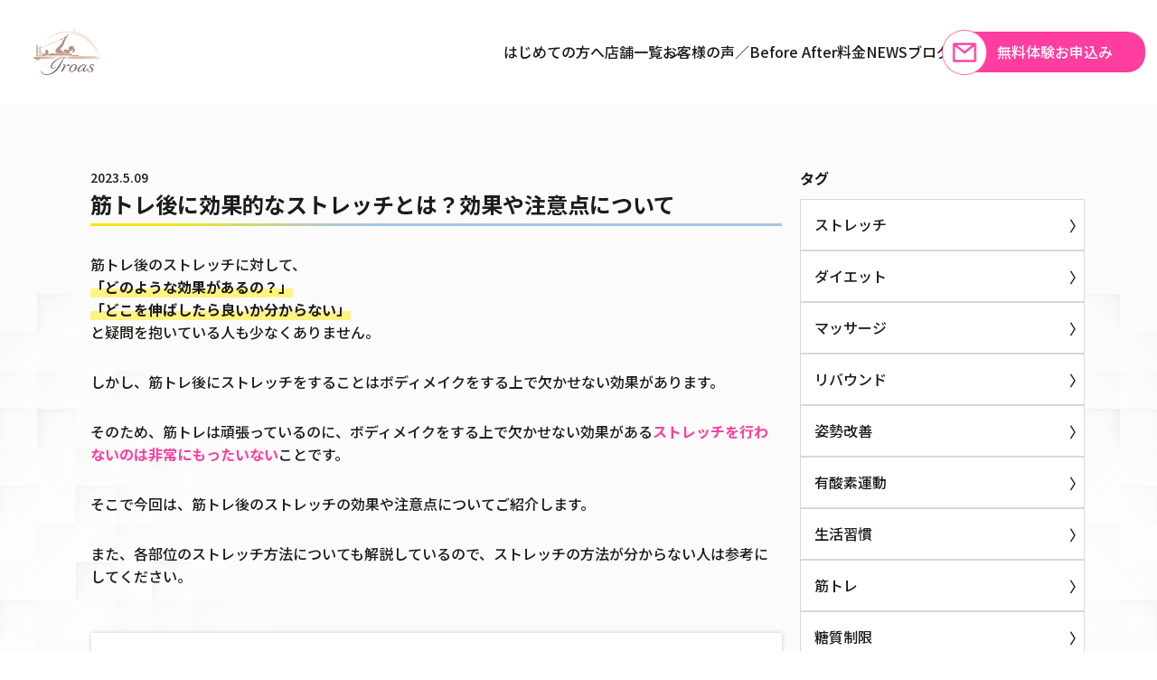

--- FILE ---
content_type: text/html; charset=UTF-8
request_url: https://iroas-gym.com/blog/666/
body_size: 15103
content:
<!DOCTYPE html>
<html lang="ja">

<head>
<!-- Google Tag Manager -->
<script>(function(w,d,s,l,i){w[l]=w[l]||[];w[l].push({'gtm.start':
new Date().getTime(),event:'gtm.js'});var f=d.getElementsByTagName(s)[0],
j=d.createElement(s),dl=l!='dataLayer'?'&l='+l:'';j.async=true;j.src=
'https://www.googletagmanager.com/gtm.js?id='+i+dl;f.parentNode.insertBefore(j,f);
})(window,document,'script','dataLayer','GTM-NLBDNTD');</script>
<!-- End Google Tag Manager -->

  <meta charset="UTF-8">
  <meta http-equiv="X-UA-Compatible" content="IE=edge">
  <meta name="viewport" content="width=device-width, initial-scale=1.0">
  <link rel="stylesheet" href="https://cdn.jsdelivr.net/npm/slick-carousel@1.8.1/slick/slick.min.css">
  <link rel="stylesheet" href="https://use.typekit.net/ixw0nxv.css">
  <link rel="preconnect" href="https://fonts.googleapis.com">
  <link rel="preconnect" href="https://fonts.gstatic.com" crossorigin>
  <link href="https://fonts.googleapis.com/css2?family=Poppins:wght@200;300;400;500&display=swap" rel="stylesheet">
  <link href="https://fonts.googleapis.com/css2?family=Noto+Sans+JP:wght@100;200;300;400;500;600;700;800;900&display=swap" rel="stylesheet">
  <link rel="stylesheet" href="https://use.typekit.net/ixw0nxv.css">

      
  
		<!-- All in One SEO 4.2.7.1 - aioseo.com -->
		<title>筋トレ後に効果的なストレッチとは？効果や注意点について パーソナルトレーニングジム・マシンピラティス・美容整体のイロアススタジオ</title>
		<meta name="description" content="筋トレ後にストレッチを行うことで効率的にボディメイクが可能です。この記事を読むことで、効果的なストレッチの方法や注意するべき点についての知識を深めることができます。" />
		<meta name="robots" content="max-image-preview:large" />
		<link rel="canonical" href="https://iroas-gym.com/blog/666/" />
		<meta name="generator" content="All in One SEO (AIOSEO) 4.2.7.1 " />
		<meta property="og:locale" content="ja_JP" />
		<meta property="og:site_name" content="マシンピラティス・美容整体・パーソナル｜イロアススタジオ" />
		<meta property="og:type" content="article" />
		<meta property="og:title" content="筋トレ後に効果的なストレッチとは？効果や注意点について パーソナルトレーニングジム・マシンピラティス・美容整体のイロアススタジオ" />
		<meta property="og:description" content="筋トレ後にストレッチを行うことで効率的にボディメイクが可能です。この記事を読むことで、効果的なストレッチの方法や注意するべき点についての知識を深めることができます。" />
		<meta property="og:url" content="https://iroas-gym.com/blog/666/" />
		<meta property="og:image" content="https://iroas-gym.com/wp-content/uploads/2023/03/25330419_s.jpg" />
		<meta property="og:image:secure_url" content="https://iroas-gym.com/wp-content/uploads/2023/03/25330419_s.jpg" />
		<meta property="og:image:width" content="640" />
		<meta property="og:image:height" content="427" />
		<meta property="article:published_time" content="2023-04-01T04:47:27+00:00" />
		<meta property="article:modified_time" content="2023-05-09T06:18:38+00:00" />
		<meta name="twitter:card" content="summary_large_image" />
		<meta name="twitter:title" content="筋トレ後に効果的なストレッチとは？効果や注意点について パーソナルトレーニングジム・マシンピラティス・美容整体のイロアススタジオ" />
		<meta name="twitter:description" content="筋トレ後にストレッチを行うことで効率的にボディメイクが可能です。この記事を読むことで、効果的なストレッチの方法や注意するべき点についての知識を深めることができます。" />
		<meta name="twitter:image" content="https://iroas-gym.com/wp-content/uploads/2023/03/25330419_s.jpg" />
		<script type="application/ld+json" class="aioseo-schema">
			{"@context":"https:\/\/schema.org","@graph":[{"@type":"BlogPosting","@id":"https:\/\/iroas-gym.com\/blog\/666\/#blogposting","name":"\u7b4b\u30c8\u30ec\u5f8c\u306b\u52b9\u679c\u7684\u306a\u30b9\u30c8\u30ec\u30c3\u30c1\u3068\u306f\uff1f\u52b9\u679c\u3084\u6ce8\u610f\u70b9\u306b\u3064\u3044\u3066 \u30d1\u30fc\u30bd\u30ca\u30eb\u30c8\u30ec\u30fc\u30cb\u30f3\u30b0\u30b8\u30e0\u30fb\u30de\u30b7\u30f3\u30d4\u30e9\u30c6\u30a3\u30b9\u30fb\u7f8e\u5bb9\u6574\u4f53\u306e\u30a4\u30ed\u30a2\u30b9\u30b9\u30bf\u30b8\u30aa","headline":"\u7b4b\u30c8\u30ec\u5f8c\u306b\u52b9\u679c\u7684\u306a\u30b9\u30c8\u30ec\u30c3\u30c1\u3068\u306f\uff1f\u52b9\u679c\u3084\u6ce8\u610f\u70b9\u306b\u3064\u3044\u3066","author":{"@id":"https:\/\/iroas-gym.com\/author\/iroasgym-admin\/#author"},"publisher":{"@id":"https:\/\/iroas-gym.com\/#organization"},"image":{"@type":"ImageObject","url":"https:\/\/iroas-gym.com\/wp-content\/uploads\/2023\/03\/25330419_s.jpg","width":640,"height":427},"datePublished":"2023-04-01T04:47:27+09:00","dateModified":"2023-05-09T06:18:38+09:00","inLanguage":"ja","mainEntityOfPage":{"@id":"https:\/\/iroas-gym.com\/blog\/666\/#webpage"},"isPartOf":{"@id":"https:\/\/iroas-gym.com\/blog\/666\/#webpage"},"articleSection":"\u30d6\u30ed\u30b0, \u30b9\u30c8\u30ec\u30c3\u30c1"},{"@type":"BreadcrumbList","@id":"https:\/\/iroas-gym.com\/blog\/666\/#breadcrumblist","itemListElement":[{"@type":"ListItem","@id":"https:\/\/iroas-gym.com\/#listItem","position":1,"item":{"@type":"WebPage","@id":"https:\/\/iroas-gym.com\/","name":"\u30db\u30fc\u30e0","description":"\u30de\u30b7\u30f3\u30d4\u30e9\u30c6\u30a3\u30b9\u30fb\u7f8e\u5bb9\u6574\u4f53\u30fb\u30c8\u30ec\u30fc\u30cb\u30f3\u30b0\u3092\u639b\u3051\u5408\u308f\u305b\u3001\u59ff\u52e2\u3084\u9aa8\u76e4\u3092\u6574\u3048\u308b\u3053\u3068\u3067\u6839\u672c\u304b\u3089\u7dba\u9e97\u306b\u30c0\u30a4\u30a8\u30c3\u30c8\u3057\u305f\u3044\u65b9\u306b\u30aa\u30b9\u30b9\u30e1\u306e\u30d1\u30fc\u30bd\u30ca\u30eb\u30b8\u30e0\u3067\u3059\uff01\u6bce\u670810\u540d\u69d8\u9650\u5b9a\u3067\u7121\u6599\u4f53\u9a13\u5b9f\u65bd\u3057\u3066\u304a\u308a\u307e\u3059\uff01","url":"https:\/\/iroas-gym.com\/"},"nextItem":"https:\/\/iroas-gym.com\/blog\/#listItem"},{"@type":"ListItem","@id":"https:\/\/iroas-gym.com\/blog\/#listItem","position":2,"item":{"@type":"WebPage","@id":"https:\/\/iroas-gym.com\/blog\/","name":"\u30d6\u30ed\u30b0","description":"\u7b4b\u30c8\u30ec\u5f8c\u306b\u30b9\u30c8\u30ec\u30c3\u30c1\u3092\u884c\u3046\u3053\u3068\u3067\u52b9\u7387\u7684\u306b\u30dc\u30c7\u30a3\u30e1\u30a4\u30af\u304c\u53ef\u80fd\u3067\u3059\u3002\u3053\u306e\u8a18\u4e8b\u3092\u8aad\u3080\u3053\u3068\u3067\u3001\u52b9\u679c\u7684\u306a\u30b9\u30c8\u30ec\u30c3\u30c1\u306e\u65b9\u6cd5\u3084\u6ce8\u610f\u3059\u308b\u3079\u304d\u70b9\u306b\u3064\u3044\u3066\u306e\u77e5\u8b58\u3092\u6df1\u3081\u308b\u3053\u3068\u304c\u3067\u304d\u307e\u3059\u3002","url":"https:\/\/iroas-gym.com\/blog\/"},"previousItem":"https:\/\/iroas-gym.com\/#listItem"}]},{"@type":"Organization","@id":"https:\/\/iroas-gym.com\/#organization","name":"\u30d1\u30fc\u30bd\u30ca\u30eb\u30c8\u30ec\u30fc\u30cb\u30f3\u30b0\u30b8\u30e0\u30fb\u30de\u30b7\u30f3\u30d4\u30e9\u30c6\u30a3\u30b9\u30fb\u7f8e\u5bb9\u6574\u4f53\u3010\u30a4\u30ed\u30a2\u30b9\u30b9\u30bf\u30b8\u30aa\u3011","url":"https:\/\/iroas-gym.com\/","logo":{"@type":"ImageObject","url":"https:\/\/iroas-gym.com\/wp-content\/uploads\/2025\/12\/cropped-logo_pi.png","@id":"https:\/\/iroas-gym.com\/#organizationLogo","width":512,"height":512},"image":{"@id":"https:\/\/iroas-gym.com\/#organizationLogo"}},{"@type":"WebPage","@id":"https:\/\/iroas-gym.com\/blog\/666\/#webpage","url":"https:\/\/iroas-gym.com\/blog\/666\/","name":"\u7b4b\u30c8\u30ec\u5f8c\u306b\u52b9\u679c\u7684\u306a\u30b9\u30c8\u30ec\u30c3\u30c1\u3068\u306f\uff1f\u52b9\u679c\u3084\u6ce8\u610f\u70b9\u306b\u3064\u3044\u3066 \u30d1\u30fc\u30bd\u30ca\u30eb\u30c8\u30ec\u30fc\u30cb\u30f3\u30b0\u30b8\u30e0\u30fb\u30de\u30b7\u30f3\u30d4\u30e9\u30c6\u30a3\u30b9\u30fb\u7f8e\u5bb9\u6574\u4f53\u306e\u30a4\u30ed\u30a2\u30b9\u30b9\u30bf\u30b8\u30aa","description":"\u7b4b\u30c8\u30ec\u5f8c\u306b\u30b9\u30c8\u30ec\u30c3\u30c1\u3092\u884c\u3046\u3053\u3068\u3067\u52b9\u7387\u7684\u306b\u30dc\u30c7\u30a3\u30e1\u30a4\u30af\u304c\u53ef\u80fd\u3067\u3059\u3002\u3053\u306e\u8a18\u4e8b\u3092\u8aad\u3080\u3053\u3068\u3067\u3001\u52b9\u679c\u7684\u306a\u30b9\u30c8\u30ec\u30c3\u30c1\u306e\u65b9\u6cd5\u3084\u6ce8\u610f\u3059\u308b\u3079\u304d\u70b9\u306b\u3064\u3044\u3066\u306e\u77e5\u8b58\u3092\u6df1\u3081\u308b\u3053\u3068\u304c\u3067\u304d\u307e\u3059\u3002","inLanguage":"ja","isPartOf":{"@id":"https:\/\/iroas-gym.com\/#website"},"breadcrumb":{"@id":"https:\/\/iroas-gym.com\/blog\/666\/#breadcrumblist"},"author":"https:\/\/iroas-gym.com\/author\/iroasgym-admin\/#author","creator":"https:\/\/iroas-gym.com\/author\/iroasgym-admin\/#author","image":{"@type":"ImageObject","url":"https:\/\/iroas-gym.com\/wp-content\/uploads\/2023\/03\/25330419_s.jpg","@id":"https:\/\/iroas-gym.com\/#mainImage","width":640,"height":427},"primaryImageOfPage":{"@id":"https:\/\/iroas-gym.com\/blog\/666\/#mainImage"},"datePublished":"2023-04-01T04:47:27+09:00","dateModified":"2023-05-09T06:18:38+09:00"},{"@type":"WebSite","@id":"https:\/\/iroas-gym.com\/#website","url":"https:\/\/iroas-gym.com\/","name":"\u30d1\u30fc\u30bd\u30ca\u30eb\u30c8\u30ec\u30fc\u30cb\u30f3\u30b0\u30b8\u30e0\u30fb\u30de\u30b7\u30f3\u30d4\u30e9\u30c6\u30a3\u30b9\u30fb\u7f8e\u5bb9\u6574\u4f53|\u30a4\u30ed\u30a2\u30b9\u30b9\u30bf\u30b8\u30aa","inLanguage":"ja","publisher":{"@id":"https:\/\/iroas-gym.com\/#organization"}}]}
		</script>
		<!-- All in One SEO -->

<link rel='dns-prefetch' href='//code.jquery.com' />
<link rel='dns-prefetch' href='//cdn.jsdelivr.net' />
<link rel="alternate" type="application/rss+xml" title="マシンピラティス・美容整体・パーソナル｜イロアススタジオ &raquo; 筋トレ後に効果的なストレッチとは？効果や注意点について のコメントのフィード" href="https://iroas-gym.com/blog/666/feed/" />
		<!-- This site uses the Google Analytics by MonsterInsights plugin v8.10.1 - Using Analytics tracking - https://www.monsterinsights.com/ -->
		<!-- Note: MonsterInsights is not currently configured on this site. The site owner needs to authenticate with Google Analytics in the MonsterInsights settings panel. -->
					<!-- No UA code set -->
				<!-- / Google Analytics by MonsterInsights -->
		<link rel='stylesheet' id='wp-block-library-css' href='https://iroas-gym.com/wp-includes/css/dist/block-library/style.min.css?ver=6.1.9' type='text/css' media='all' />
<link rel='stylesheet' id='classic-theme-styles-css' href='https://iroas-gym.com/wp-includes/css/classic-themes.min.css?ver=1' type='text/css' media='all' />
<style id='global-styles-inline-css' type='text/css'>
body{--wp--preset--color--black: #000000;--wp--preset--color--cyan-bluish-gray: #abb8c3;--wp--preset--color--white: #ffffff;--wp--preset--color--pale-pink: #f78da7;--wp--preset--color--vivid-red: #cf2e2e;--wp--preset--color--luminous-vivid-orange: #ff6900;--wp--preset--color--luminous-vivid-amber: #fcb900;--wp--preset--color--light-green-cyan: #7bdcb5;--wp--preset--color--vivid-green-cyan: #00d084;--wp--preset--color--pale-cyan-blue: #8ed1fc;--wp--preset--color--vivid-cyan-blue: #0693e3;--wp--preset--color--vivid-purple: #9b51e0;--wp--preset--gradient--vivid-cyan-blue-to-vivid-purple: linear-gradient(135deg,rgba(6,147,227,1) 0%,rgb(155,81,224) 100%);--wp--preset--gradient--light-green-cyan-to-vivid-green-cyan: linear-gradient(135deg,rgb(122,220,180) 0%,rgb(0,208,130) 100%);--wp--preset--gradient--luminous-vivid-amber-to-luminous-vivid-orange: linear-gradient(135deg,rgba(252,185,0,1) 0%,rgba(255,105,0,1) 100%);--wp--preset--gradient--luminous-vivid-orange-to-vivid-red: linear-gradient(135deg,rgba(255,105,0,1) 0%,rgb(207,46,46) 100%);--wp--preset--gradient--very-light-gray-to-cyan-bluish-gray: linear-gradient(135deg,rgb(238,238,238) 0%,rgb(169,184,195) 100%);--wp--preset--gradient--cool-to-warm-spectrum: linear-gradient(135deg,rgb(74,234,220) 0%,rgb(151,120,209) 20%,rgb(207,42,186) 40%,rgb(238,44,130) 60%,rgb(251,105,98) 80%,rgb(254,248,76) 100%);--wp--preset--gradient--blush-light-purple: linear-gradient(135deg,rgb(255,206,236) 0%,rgb(152,150,240) 100%);--wp--preset--gradient--blush-bordeaux: linear-gradient(135deg,rgb(254,205,165) 0%,rgb(254,45,45) 50%,rgb(107,0,62) 100%);--wp--preset--gradient--luminous-dusk: linear-gradient(135deg,rgb(255,203,112) 0%,rgb(199,81,192) 50%,rgb(65,88,208) 100%);--wp--preset--gradient--pale-ocean: linear-gradient(135deg,rgb(255,245,203) 0%,rgb(182,227,212) 50%,rgb(51,167,181) 100%);--wp--preset--gradient--electric-grass: linear-gradient(135deg,rgb(202,248,128) 0%,rgb(113,206,126) 100%);--wp--preset--gradient--midnight: linear-gradient(135deg,rgb(2,3,129) 0%,rgb(40,116,252) 100%);--wp--preset--duotone--dark-grayscale: url('#wp-duotone-dark-grayscale');--wp--preset--duotone--grayscale: url('#wp-duotone-grayscale');--wp--preset--duotone--purple-yellow: url('#wp-duotone-purple-yellow');--wp--preset--duotone--blue-red: url('#wp-duotone-blue-red');--wp--preset--duotone--midnight: url('#wp-duotone-midnight');--wp--preset--duotone--magenta-yellow: url('#wp-duotone-magenta-yellow');--wp--preset--duotone--purple-green: url('#wp-duotone-purple-green');--wp--preset--duotone--blue-orange: url('#wp-duotone-blue-orange');--wp--preset--font-size--small: 13px;--wp--preset--font-size--medium: 20px;--wp--preset--font-size--large: 36px;--wp--preset--font-size--x-large: 42px;--wp--preset--spacing--20: 0.44rem;--wp--preset--spacing--30: 0.67rem;--wp--preset--spacing--40: 1rem;--wp--preset--spacing--50: 1.5rem;--wp--preset--spacing--60: 2.25rem;--wp--preset--spacing--70: 3.38rem;--wp--preset--spacing--80: 5.06rem;}:where(.is-layout-flex){gap: 0.5em;}body .is-layout-flow > .alignleft{float: left;margin-inline-start: 0;margin-inline-end: 2em;}body .is-layout-flow > .alignright{float: right;margin-inline-start: 2em;margin-inline-end: 0;}body .is-layout-flow > .aligncenter{margin-left: auto !important;margin-right: auto !important;}body .is-layout-constrained > .alignleft{float: left;margin-inline-start: 0;margin-inline-end: 2em;}body .is-layout-constrained > .alignright{float: right;margin-inline-start: 2em;margin-inline-end: 0;}body .is-layout-constrained > .aligncenter{margin-left: auto !important;margin-right: auto !important;}body .is-layout-constrained > :where(:not(.alignleft):not(.alignright):not(.alignfull)){max-width: var(--wp--style--global--content-size);margin-left: auto !important;margin-right: auto !important;}body .is-layout-constrained > .alignwide{max-width: var(--wp--style--global--wide-size);}body .is-layout-flex{display: flex;}body .is-layout-flex{flex-wrap: wrap;align-items: center;}body .is-layout-flex > *{margin: 0;}:where(.wp-block-columns.is-layout-flex){gap: 2em;}.has-black-color{color: var(--wp--preset--color--black) !important;}.has-cyan-bluish-gray-color{color: var(--wp--preset--color--cyan-bluish-gray) !important;}.has-white-color{color: var(--wp--preset--color--white) !important;}.has-pale-pink-color{color: var(--wp--preset--color--pale-pink) !important;}.has-vivid-red-color{color: var(--wp--preset--color--vivid-red) !important;}.has-luminous-vivid-orange-color{color: var(--wp--preset--color--luminous-vivid-orange) !important;}.has-luminous-vivid-amber-color{color: var(--wp--preset--color--luminous-vivid-amber) !important;}.has-light-green-cyan-color{color: var(--wp--preset--color--light-green-cyan) !important;}.has-vivid-green-cyan-color{color: var(--wp--preset--color--vivid-green-cyan) !important;}.has-pale-cyan-blue-color{color: var(--wp--preset--color--pale-cyan-blue) !important;}.has-vivid-cyan-blue-color{color: var(--wp--preset--color--vivid-cyan-blue) !important;}.has-vivid-purple-color{color: var(--wp--preset--color--vivid-purple) !important;}.has-black-background-color{background-color: var(--wp--preset--color--black) !important;}.has-cyan-bluish-gray-background-color{background-color: var(--wp--preset--color--cyan-bluish-gray) !important;}.has-white-background-color{background-color: var(--wp--preset--color--white) !important;}.has-pale-pink-background-color{background-color: var(--wp--preset--color--pale-pink) !important;}.has-vivid-red-background-color{background-color: var(--wp--preset--color--vivid-red) !important;}.has-luminous-vivid-orange-background-color{background-color: var(--wp--preset--color--luminous-vivid-orange) !important;}.has-luminous-vivid-amber-background-color{background-color: var(--wp--preset--color--luminous-vivid-amber) !important;}.has-light-green-cyan-background-color{background-color: var(--wp--preset--color--light-green-cyan) !important;}.has-vivid-green-cyan-background-color{background-color: var(--wp--preset--color--vivid-green-cyan) !important;}.has-pale-cyan-blue-background-color{background-color: var(--wp--preset--color--pale-cyan-blue) !important;}.has-vivid-cyan-blue-background-color{background-color: var(--wp--preset--color--vivid-cyan-blue) !important;}.has-vivid-purple-background-color{background-color: var(--wp--preset--color--vivid-purple) !important;}.has-black-border-color{border-color: var(--wp--preset--color--black) !important;}.has-cyan-bluish-gray-border-color{border-color: var(--wp--preset--color--cyan-bluish-gray) !important;}.has-white-border-color{border-color: var(--wp--preset--color--white) !important;}.has-pale-pink-border-color{border-color: var(--wp--preset--color--pale-pink) !important;}.has-vivid-red-border-color{border-color: var(--wp--preset--color--vivid-red) !important;}.has-luminous-vivid-orange-border-color{border-color: var(--wp--preset--color--luminous-vivid-orange) !important;}.has-luminous-vivid-amber-border-color{border-color: var(--wp--preset--color--luminous-vivid-amber) !important;}.has-light-green-cyan-border-color{border-color: var(--wp--preset--color--light-green-cyan) !important;}.has-vivid-green-cyan-border-color{border-color: var(--wp--preset--color--vivid-green-cyan) !important;}.has-pale-cyan-blue-border-color{border-color: var(--wp--preset--color--pale-cyan-blue) !important;}.has-vivid-cyan-blue-border-color{border-color: var(--wp--preset--color--vivid-cyan-blue) !important;}.has-vivid-purple-border-color{border-color: var(--wp--preset--color--vivid-purple) !important;}.has-vivid-cyan-blue-to-vivid-purple-gradient-background{background: var(--wp--preset--gradient--vivid-cyan-blue-to-vivid-purple) !important;}.has-light-green-cyan-to-vivid-green-cyan-gradient-background{background: var(--wp--preset--gradient--light-green-cyan-to-vivid-green-cyan) !important;}.has-luminous-vivid-amber-to-luminous-vivid-orange-gradient-background{background: var(--wp--preset--gradient--luminous-vivid-amber-to-luminous-vivid-orange) !important;}.has-luminous-vivid-orange-to-vivid-red-gradient-background{background: var(--wp--preset--gradient--luminous-vivid-orange-to-vivid-red) !important;}.has-very-light-gray-to-cyan-bluish-gray-gradient-background{background: var(--wp--preset--gradient--very-light-gray-to-cyan-bluish-gray) !important;}.has-cool-to-warm-spectrum-gradient-background{background: var(--wp--preset--gradient--cool-to-warm-spectrum) !important;}.has-blush-light-purple-gradient-background{background: var(--wp--preset--gradient--blush-light-purple) !important;}.has-blush-bordeaux-gradient-background{background: var(--wp--preset--gradient--blush-bordeaux) !important;}.has-luminous-dusk-gradient-background{background: var(--wp--preset--gradient--luminous-dusk) !important;}.has-pale-ocean-gradient-background{background: var(--wp--preset--gradient--pale-ocean) !important;}.has-electric-grass-gradient-background{background: var(--wp--preset--gradient--electric-grass) !important;}.has-midnight-gradient-background{background: var(--wp--preset--gradient--midnight) !important;}.has-small-font-size{font-size: var(--wp--preset--font-size--small) !important;}.has-medium-font-size{font-size: var(--wp--preset--font-size--medium) !important;}.has-large-font-size{font-size: var(--wp--preset--font-size--large) !important;}.has-x-large-font-size{font-size: var(--wp--preset--font-size--x-large) !important;}
.wp-block-navigation a:where(:not(.wp-element-button)){color: inherit;}
:where(.wp-block-columns.is-layout-flex){gap: 2em;}
.wp-block-pullquote{font-size: 1.5em;line-height: 1.6;}
</style>
<link rel='stylesheet' id='contact-form-7-css' href='https://iroas-gym.com/wp-content/plugins/contact-form-7/includes/css/styles.css?ver=5.6.4' type='text/css' media='all' />
<link rel='stylesheet' id='cf7msm_styles-css' href='https://iroas-gym.com/wp-content/plugins/contact-form-7-multi-step-module/resources/cf7msm.css?ver=4.1.92' type='text/css' media='all' />
<link rel='stylesheet' id='toc-screen-css' href='https://iroas-gym.com/wp-content/plugins/table-of-contents-plus/screen.min.css?ver=2302' type='text/css' media='all' />
<link rel='stylesheet' id='reset-css' href='https://iroas-gym.com/wp-content/themes/iroasgym_2023/assets/css/reset.css?ver=6.1.9' type='text/css' media='all' />
<link rel='stylesheet' id='parent-css' href='https://iroas-gym.com/wp-content/themes/iroasgym_2023/assets/css/style.css?ver=20250716105351' type='text/css' media='all' />
<link rel='stylesheet' id='swiper-cdn-css-css' href='//cdn.jsdelivr.net/npm/swiper@10/swiper-bundle.min.css' type='text/css' media='' />
<link rel='stylesheet' id='tablepress-default-css' href='https://iroas-gym.com/wp-content/plugins/tablepress/css/default.min.css?ver=1.14' type='text/css' media='all' />
<script type='text/javascript' src='//code.jquery.com/jquery-1.12.4.js' id='jquery-js'></script>
<script type='text/javascript' src='//cdn.jsdelivr.net/npm/swiper@10/swiper-bundle.min.js' id='swiper-js'></script>
<link rel="https://api.w.org/" href="https://iroas-gym.com/wp-json/" /><link rel="alternate" type="application/json" href="https://iroas-gym.com/wp-json/wp/v2/posts/666" /><link rel="EditURI" type="application/rsd+xml" title="RSD" href="https://iroas-gym.com/xmlrpc.php?rsd" />
<link rel="wlwmanifest" type="application/wlwmanifest+xml" href="https://iroas-gym.com/wp-includes/wlwmanifest.xml" />
<meta name="generator" content="WordPress 6.1.9" />
<link rel='shortlink' href='https://iroas-gym.com/?p=666' />
<link rel="alternate" type="application/json+oembed" href="https://iroas-gym.com/wp-json/oembed/1.0/embed?url=https%3A%2F%2Firoas-gym.com%2Fblog%2F666%2F" />
<link rel="alternate" type="text/xml+oembed" href="https://iroas-gym.com/wp-json/oembed/1.0/embed?url=https%3A%2F%2Firoas-gym.com%2Fblog%2F666%2F&#038;format=xml" />
<script src="https://zerobody.jp/tarto/assets/js/tracking.js?timestamp=1769068990"></script><link rel="icon" href="https://iroas-gym.com/wp-content/uploads/2025/12/cropped-logo_pi-32x32.png" sizes="32x32" />
<link rel="icon" href="https://iroas-gym.com/wp-content/uploads/2025/12/cropped-logo_pi-192x192.png" sizes="192x192" />
<link rel="apple-touch-icon" href="https://iroas-gym.com/wp-content/uploads/2025/12/cropped-logo_pi-180x180.png" />
<meta name="msapplication-TileImage" content="https://iroas-gym.com/wp-content/uploads/2025/12/cropped-logo_pi-270x270.png" />
</head>

<body class="post-template-default single single-post postid-666 single-format-standard">
  <!-- Google Tag Manager (noscript) -->
  <noscript><iframe src="https://www.googletagmanager.com/ns.html?id=GTM-NLBDNTD" height="0" width="0" style="display:none;visibility:hidden"></iframe></noscript>
  <!-- End Google Tag Manager (noscript) -->
  <svg xmlns="http://www.w3.org/2000/svg" viewBox="0 0 0 0" width="0" height="0" focusable="false" role="none" style="visibility: hidden; position: absolute; left: -9999px; overflow: hidden;" ><defs><filter id="wp-duotone-dark-grayscale"><feColorMatrix color-interpolation-filters="sRGB" type="matrix" values=" .299 .587 .114 0 0 .299 .587 .114 0 0 .299 .587 .114 0 0 .299 .587 .114 0 0 " /><feComponentTransfer color-interpolation-filters="sRGB" ><feFuncR type="table" tableValues="0 0.49803921568627" /><feFuncG type="table" tableValues="0 0.49803921568627" /><feFuncB type="table" tableValues="0 0.49803921568627" /><feFuncA type="table" tableValues="1 1" /></feComponentTransfer><feComposite in2="SourceGraphic" operator="in" /></filter></defs></svg><svg xmlns="http://www.w3.org/2000/svg" viewBox="0 0 0 0" width="0" height="0" focusable="false" role="none" style="visibility: hidden; position: absolute; left: -9999px; overflow: hidden;" ><defs><filter id="wp-duotone-grayscale"><feColorMatrix color-interpolation-filters="sRGB" type="matrix" values=" .299 .587 .114 0 0 .299 .587 .114 0 0 .299 .587 .114 0 0 .299 .587 .114 0 0 " /><feComponentTransfer color-interpolation-filters="sRGB" ><feFuncR type="table" tableValues="0 1" /><feFuncG type="table" tableValues="0 1" /><feFuncB type="table" tableValues="0 1" /><feFuncA type="table" tableValues="1 1" /></feComponentTransfer><feComposite in2="SourceGraphic" operator="in" /></filter></defs></svg><svg xmlns="http://www.w3.org/2000/svg" viewBox="0 0 0 0" width="0" height="0" focusable="false" role="none" style="visibility: hidden; position: absolute; left: -9999px; overflow: hidden;" ><defs><filter id="wp-duotone-purple-yellow"><feColorMatrix color-interpolation-filters="sRGB" type="matrix" values=" .299 .587 .114 0 0 .299 .587 .114 0 0 .299 .587 .114 0 0 .299 .587 .114 0 0 " /><feComponentTransfer color-interpolation-filters="sRGB" ><feFuncR type="table" tableValues="0.54901960784314 0.98823529411765" /><feFuncG type="table" tableValues="0 1" /><feFuncB type="table" tableValues="0.71764705882353 0.25490196078431" /><feFuncA type="table" tableValues="1 1" /></feComponentTransfer><feComposite in2="SourceGraphic" operator="in" /></filter></defs></svg><svg xmlns="http://www.w3.org/2000/svg" viewBox="0 0 0 0" width="0" height="0" focusable="false" role="none" style="visibility: hidden; position: absolute; left: -9999px; overflow: hidden;" ><defs><filter id="wp-duotone-blue-red"><feColorMatrix color-interpolation-filters="sRGB" type="matrix" values=" .299 .587 .114 0 0 .299 .587 .114 0 0 .299 .587 .114 0 0 .299 .587 .114 0 0 " /><feComponentTransfer color-interpolation-filters="sRGB" ><feFuncR type="table" tableValues="0 1" /><feFuncG type="table" tableValues="0 0.27843137254902" /><feFuncB type="table" tableValues="0.5921568627451 0.27843137254902" /><feFuncA type="table" tableValues="1 1" /></feComponentTransfer><feComposite in2="SourceGraphic" operator="in" /></filter></defs></svg><svg xmlns="http://www.w3.org/2000/svg" viewBox="0 0 0 0" width="0" height="0" focusable="false" role="none" style="visibility: hidden; position: absolute; left: -9999px; overflow: hidden;" ><defs><filter id="wp-duotone-midnight"><feColorMatrix color-interpolation-filters="sRGB" type="matrix" values=" .299 .587 .114 0 0 .299 .587 .114 0 0 .299 .587 .114 0 0 .299 .587 .114 0 0 " /><feComponentTransfer color-interpolation-filters="sRGB" ><feFuncR type="table" tableValues="0 0" /><feFuncG type="table" tableValues="0 0.64705882352941" /><feFuncB type="table" tableValues="0 1" /><feFuncA type="table" tableValues="1 1" /></feComponentTransfer><feComposite in2="SourceGraphic" operator="in" /></filter></defs></svg><svg xmlns="http://www.w3.org/2000/svg" viewBox="0 0 0 0" width="0" height="0" focusable="false" role="none" style="visibility: hidden; position: absolute; left: -9999px; overflow: hidden;" ><defs><filter id="wp-duotone-magenta-yellow"><feColorMatrix color-interpolation-filters="sRGB" type="matrix" values=" .299 .587 .114 0 0 .299 .587 .114 0 0 .299 .587 .114 0 0 .299 .587 .114 0 0 " /><feComponentTransfer color-interpolation-filters="sRGB" ><feFuncR type="table" tableValues="0.78039215686275 1" /><feFuncG type="table" tableValues="0 0.94901960784314" /><feFuncB type="table" tableValues="0.35294117647059 0.47058823529412" /><feFuncA type="table" tableValues="1 1" /></feComponentTransfer><feComposite in2="SourceGraphic" operator="in" /></filter></defs></svg><svg xmlns="http://www.w3.org/2000/svg" viewBox="0 0 0 0" width="0" height="0" focusable="false" role="none" style="visibility: hidden; position: absolute; left: -9999px; overflow: hidden;" ><defs><filter id="wp-duotone-purple-green"><feColorMatrix color-interpolation-filters="sRGB" type="matrix" values=" .299 .587 .114 0 0 .299 .587 .114 0 0 .299 .587 .114 0 0 .299 .587 .114 0 0 " /><feComponentTransfer color-interpolation-filters="sRGB" ><feFuncR type="table" tableValues="0.65098039215686 0.40392156862745" /><feFuncG type="table" tableValues="0 1" /><feFuncB type="table" tableValues="0.44705882352941 0.4" /><feFuncA type="table" tableValues="1 1" /></feComponentTransfer><feComposite in2="SourceGraphic" operator="in" /></filter></defs></svg><svg xmlns="http://www.w3.org/2000/svg" viewBox="0 0 0 0" width="0" height="0" focusable="false" role="none" style="visibility: hidden; position: absolute; left: -9999px; overflow: hidden;" ><defs><filter id="wp-duotone-blue-orange"><feColorMatrix color-interpolation-filters="sRGB" type="matrix" values=" .299 .587 .114 0 0 .299 .587 .114 0 0 .299 .587 .114 0 0 .299 .587 .114 0 0 " /><feComponentTransfer color-interpolation-filters="sRGB" ><feFuncR type="table" tableValues="0.098039215686275 1" /><feFuncG type="table" tableValues="0 0.66274509803922" /><feFuncB type="table" tableValues="0.84705882352941 0.41960784313725" /><feFuncA type="table" tableValues="1 1" /></feComponentTransfer><feComposite in2="SourceGraphic" operator="in" /></filter></defs></svg>
  <header class="header">
    <div class="header__wrapper">
      <a href="https://iroas-gym.com" class="header__logo"><img src="https://iroas-gym.com/wp-content/themes/iroasgym_2023/assets/images/webp/logo.webp" alt="イロアススタジオ"></a>
      <nav class="header__nav">
        <ul class="header__nav-list">
          <li><a href="https://iroas-gym.com/beginner/">はじめての方へ</a></li>
          <li class="header__store">
            <a href="https://iroas-gym.com/shop/">店舗一覧</a>
            <ul class="header__store-list">
              <li><a href="https://iroas-gym.com/shop/ayase/">綾瀬店</a></li>
              <li><a href="https://iroas-gym.com/shop/morishita-kiyosumishirakawa/">森下・清澄白河店</a></li>
              <li><a href="https://iroas-gym.com/shop/rayel-tamapura/">RAYELたまプラーザ店</a></li>				
            </ul>
          </li>
          <li><a href="https://iroas-gym.com/voice/">お客様の声／Before After</a></li>
          <li><a href="https://iroas-gym.com/price/">料金</a></li>
          <li><a href="https://iroas-gym.com/news/">NEWS</a></li>
          <li><a href="https://iroas-gym.com/blog/">ブログ</a></li>
          <li><a class="header__btn" href="https://iroas-gym.com/beginner/#Form">無料体験お申込み</a></li>
        </ul>
      </nav>
    </div>
  </header>

  <div class="sp-header">
    <div class="sp-header__flex">
      <div class="sp-header__logo">
        <a href="https://iroas-gym.com"><img src="https://iroas-gym.com/wp-content/themes/iroasgym_2023/assets/images/webp/logo.webp" alt="イロアススタジオ"></a>
      </div>

      <div class="sp-header__right">
                <div class="sp-header__hamburger">
          <span></span>
          <span></span>
          <span></span>
        </div>
      </div>

    </div>
    <nav class="sp-header__menu">
      <ul class="sp-header__list">

                  <li><a href="https://iroas-gym.com/beginner/">はじめての方へ</a></li>
          <li class="sp-header__store"><a href="https://iroas-gym.com/shop/">店舗一覧</a>
            <ul class="sp-header__store-list">
              <li><a href="https://iroas-gym.com/shop/ayase/">綾瀬店</a></li>
              <li><a href="https://iroas-gym.com/shop/morishita-kiyosumishirakawa/">森下・清澄白河店</a></li>
              <li><a href="https://iroas-gym.com/shop/rayel-tamapura/">RAYELたまプラーザ店</a></li>
            </ul>
          </li>
          <li><a href="https://iroas-gym.com/voice/">お客様の声／Before After</a></li>
          <li><a href="https://iroas-gym.com/price/">料金</a></li>
          <li><a href="https://iroas-gym.com/news/">NEWS</a></li>
          <li><a href="https://iroas-gym.com/blog/">ブログ</a></li>
          <a class="sp-header__btn" href="https://iroas-gym.com/beginner/#Form">無料体験お申込み</a>
              </ul>
    </nav>
  </div>
<main class="article-main">
  <div class="breadcrumbs-wrapper">
    <div class="aioseo-breadcrumbs"><span class="aioseo-breadcrumb">
	<a href="https://iroas-gym.com" title="パーソナルトレーニング・美容整体のイロアスジム">パーソナルトレーニング・美容整体のイロアスジム</a>
</span><span class="aioseo-breadcrumb-separator">&rsaquo;</span><span class="aioseo-breadcrumb">
	<a href="https://iroas-gym.com/blog/" title="ブログ">ブログ</a>
</span><span class="aioseo-breadcrumb-separator">&rsaquo;</span><span class="aioseo-breadcrumb">
	筋トレ後に効果的なストレッチとは？効果や注意点について
</span></div>  </div>
  <div class="single-main">
    <div class="main-flex">
      <section class="single">
        <div class="wrapper">
                        <p class="single__time">2023.5.09</p>
              <h1 class="single__tit">筋トレ後に効果的なストレッチとは？効果や注意点について</h1>
              <div class="single__body">
                <div class="single__content"><p>筋トレ後のストレッチに対して、<br />
<b class="yellow-marker">「どのような効果があるの？」<br />
「どこを伸ばしたら良いか分からない」</b><br />
と疑問を抱いている人も少なくありません。</p>
<p>しかし、筋トレ後にストレッチをすることはボディメイクをする上で欠かせない効果があります。</p>
<p>そのため、筋トレは頑張っているのに、ボディメイクをする上で欠かせない効果がある<b class="pink">ストレッチを行わないのは非常にもったいない</b>ことです。</p>
<p>そこで今回は、筋トレ後のストレッチの効果や注意点についてご紹介します。</p>
<p>また、各部位のストレッチ方法についても解説しているので、ストレッチの方法が分からない人は参考にしてください。</p>
<div id="toc_container" class="no_bullets"><p class="toc_title">目次</p><ul class="toc_list"><li><a href="#i">筋トレ後のストレッチの効果</a></li><li><a href="#i-2">筋トレ後のストレッチの注意点</a></li><li><a href="#i-3">筋トレ後におすすめのストレッチ</a></li><li><a href="#i-4">筋トレ後におすすめのストレッチ｜太ももの前</a></li><li><a href="#i-5">筋トレ後におすすめのストレッチ｜太ももの裏</a></li><li><a href="#i-6">筋トレ後におすすめのストレッチ｜胸</a></li><li><a href="#i-7">筋トレ後におすすめのストレッチ｜背中</a></li><li><a href="#i-8">筋トレ後に効果的なストレッチとは？効果や注意点について｜まとめ</a></li></ul></div>
<h2><span id="i">筋トレ後のストレッチの効果</span></h2>
<p><img decoding="async" src="https://iroas-gym.com/wp-content/uploads/2023/04/3702341_s.jpg" alt="ヨガマットの上でストレッチをする女性" width="640" height="427" class="alignnone size-full wp-image-705" srcset="https://iroas-gym.com/wp-content/uploads/2023/04/3702341_s.jpg 640w, https://iroas-gym.com/wp-content/uploads/2023/04/3702341_s-300x200.jpg 300w" sizes="(max-width: 640px) 100vw, 640px" /></p>
<p>ここでは筋トレ後のストレッチで得ることができる効果について紹介します。</p>
<p>この章を読むことで、筋トレ後にストレッチを行うことがなぜ重要なのかを理解することができるので、ボディメイクの効果をより高めたい人は必見です。</p>
<h3>筋トレ後のストレッチの効果｜筋肉の回復が早まる</h3>
<p>筋トレ後は筋肉が緊張状態なので、血液の循環が悪くなりやすいため栄養素が全身に届きにくくなります。</p>
<p>そのため、ストレッチを行い筋肉をほぐすことで、血流が良くなり必要な栄養素を全身に運ぶことができるので<b class="yellow-marker">筋肉の回復を早める効果</b>があります。</p>
<h3>筋トレ後のストレッチの効果｜柔軟性がアップする</h3>
<p>上述の通り筋トレ後は筋肉が硬くなりやすい状態なので、ストレッチを行うことで筋肉がほぐれたり、関節の可動域が広がり柔軟性がアップする効果があります。</p>
<p>柔軟性がアップすると身体を動かすことができる範囲が広がるため、<b class="yellow-marker">筋トレのパフォーマンスを高める</b>ことができます。</p>
<h3>筋トレ後のストレッチの効果｜ケガの予防</h3>
<p>筋トレ後は筋肉や関節に疲労が溜まっているため、そのまま放置していると怪我の原因にもなります。</p>
<p>そのため、ストレッチを行うことで筋肉の回復を促してくるだけでなく、<b class="yellow-marker">翌日以降に疲労を感じにくくなる</b>ので筋トレ後のストレッチはとてもおすすめです。</p>
<h2><span id="i-2">筋トレ後のストレッチの注意点</span></h2>
<p><img decoding="async" loading="lazy" src="https://iroas-gym.com/wp-content/uploads/2023/04/25660434_s.jpg" alt="自宅で簡単なストレッチをする女性" width="640" height="427" class="alignnone size-full wp-image-706" srcset="https://iroas-gym.com/wp-content/uploads/2023/04/25660434_s.jpg 640w, https://iroas-gym.com/wp-content/uploads/2023/04/25660434_s-300x200.jpg 300w" sizes="(max-width: 640px) 100vw, 640px" /></p>
<p>筋トレ後のストレッチは上述の通り身体にとって良い効果がある反面、<b class="blue">頑張りすぎてしまうと怪我をしてしまう</b>場合もあります。</p>
<p>この章では、筋トレ後にストレッチを行う際に怪我をしないようにするための注意点について解説します。</p>
<h3>筋トレ後のストレッチの注意点｜反動を付けない</h3>
<p>筋トレ後は筋肉が傷ついている状態なので、<b class="yellow-marker">静的ストレッチ※1を行う</b>ことがおすすめです。</p>
<p>※1静的ストレッチとは名前の通り、反動を使わずに筋肉をゆっくりと伸ばすストレッチのことです。ゆっくりと伸ばすことで、関節の可動域が広がりやすくなるだけでなく怪我を予防する効果があります。</p>
<p>反動を付けると心拍数も上がりやすくなり、筋肉がほぐれにくくなるので筋トレ後のストレッチにはあまり向いていません。</p>
<p>そのため、<b class="pink">筋トレ後はクールダウンにもなる静的ストレッチを行う</b>ようにしましょう。</p>
<p>おすすめの静的ストレッチについては、次章で「胸」「背中」「足」に分けて効果的な方法を解説します。</p>
<h3>筋トレ後のストレッチの注意点｜呼吸を止めずに伸ばす</h3>
<p>ストレッチの効果を最大限引き出すためには<b class="yellow-marker">ゆっくりと深呼吸をする</b>のがポイントです。</p>
<p>深呼吸をすることで筋肉が上手く伸び縮みするので、関節の可動域を広げることができるためストレッチ効果が高まります。</p>
<p>また、深呼吸は自律神経のバランスを整えてくれるため、身体をリラックスさせてくれる効果があります。</p>
<h2><span id="i-3">筋トレ後におすすめのストレッチ</span></h2>
<p><img decoding="async" loading="lazy" src="https://iroas-gym.com/wp-content/uploads/2023/03/24922969_s.jpg" alt="自宅で簡単なストレッチをする女性" width="640" height="427" class="alignnone size-full wp-image-633" srcset="https://iroas-gym.com/wp-content/uploads/2023/03/24922969_s.jpg 640w, https://iroas-gym.com/wp-content/uploads/2023/03/24922969_s-300x200.jpg 300w" sizes="(max-width: 640px) 100vw, 640px" /></p>
<p>この章では、身体の中で大きい筋肉である「胸」「背中」「足」に分けて、筋トレ後におすすめのストレッチ方法を解説します。</p>
<p>これから解説するストレッチはどこでも簡単に行うことができる方法なので、忙しくてまとまった時間が取れない人やストレッチが苦手な人におすすめなので、ぜひ参考にしてみてください。</p>
<p>また、<b class="yellow-marker">伸ばす時間は20〜30秒</b>を目安にしていきましょう。</p>
<h2><span id="i-4">筋トレ後におすすめのストレッチ｜太ももの前</span></h2>
<p>太ももの前をストレッチすることで、太ももの張りや前傾姿勢などを軽減してくれる効果があるため、<b class="yellow-marker">足を細くしたい人や太ももの外張りをなくしたい人</b>におすすめです。</p>
<p>また、太ももの前は歩いている時や立っている時によく使用する筋肉なので、ストレッチをすることで疲労を軽減してくれるためぜひ下記のストレッチをお試しください。</p>
<h3>【太ももの前｜基本編】</h3>
<p><img decoding="async" loading="lazy" src="https://iroas-gym.com/wp-content/uploads/2023/04/4ab7340349721bcc6ece9b54e7f36764-2.png" alt="太ももの前（基本編）のストレッチを紹介する柳谷トレーナー" width="640" height="427" class="alignnone size-full wp-image-737" srcset="https://iroas-gym.com/wp-content/uploads/2023/04/4ab7340349721bcc6ece9b54e7f36764-2.png 640w, https://iroas-gym.com/wp-content/uploads/2023/04/4ab7340349721bcc6ece9b54e7f36764-2-300x200.png 300w" sizes="(max-width: 640px) 100vw, 640px" /><br />
1.膝を伸ばして長座の姿勢で座り、両手は身体の後ろに付きます<br />
2.片方の足を折り曲げます<br />
3.できる人はそのまま仰向けに寝転がりましょう</p>
<h3>【太ももの前｜応用編】</h3>
<p><img decoding="async" loading="lazy" src="https://iroas-gym.com/wp-content/uploads/2023/04/2ba9401eff66ec2119705f8935aca4f4-3.png" alt="太ももの前（応用編）のストレッチを紹介する柳谷トレーナー" width="640" height="427" class="alignnone size-full wp-image-739" srcset="https://iroas-gym.com/wp-content/uploads/2023/04/2ba9401eff66ec2119705f8935aca4f4-3.png 640w, https://iroas-gym.com/wp-content/uploads/2023/04/2ba9401eff66ec2119705f8935aca4f4-3-300x200.png 300w" sizes="(max-width: 640px) 100vw, 640px" /></p>
<p>1.足を前後に開き、後ろ足を身体に近づけるように持ち上げます<br />
2.1の状態のまま重心を前に持ってくることで太ももの前と股関節を同時に伸ばすことができます</p>
<h2><span id="i-5">筋トレ後におすすめのストレッチ｜太ももの裏</span></h2>
<p>太ももの裏をストレッチすることで、ヒップアップや前屈の可動域を高めることができるので、<b class="yellow-marker">トレーニングのパフォーマンスにも良い影響</b>があります。</p>
<p>また、骨盤が後傾（後ろに倒れている）している方におすすめのストレッチです。</p>
<h3>【太ももの裏｜基本編】</h3>
<p><img decoding="async" loading="lazy" src="https://iroas-gym.com/wp-content/uploads/2023/04/26fc3f3120a769d4d12938f7ad89c179-1-300x200.png" alt="太ももの裏（基本編）のストレッチを紹介する柳谷トレーナー" width="640" height="427" class="alignnone size-full wp-image-741" srcset="https://iroas-gym.com/wp-content/uploads/2023/04/26fc3f3120a769d4d12938f7ad89c179-1-300x200.png 300w, https://iroas-gym.com/wp-content/uploads/2023/04/26fc3f3120a769d4d12938f7ad89c179-1.png 640w" sizes="(max-width: 640px) 100vw, 640px" /><br />
1.骨盤を立たせた状態で、椅子に浅く腰をかけます<br />
2.伸ばす方の足を一歩前に出して、地面からつま先を浮かせましょう<br />
3.息を吐きながら前に倒れるように伸ばします</p>
<h3>【太ももの裏｜応用編】</h3>
<p><img decoding="async" loading="lazy" src="https://iroas-gym.com/wp-content/uploads/2023/04/80eccf016105d01a8185b3414110c7f6-1-300x200.png" alt="太ももの裏（応用編）のストレッチを紹介する柳谷トレーナー" width="640" height="427" class="alignnone size-full wp-image-742" srcset="https://iroas-gym.com/wp-content/uploads/2023/04/80eccf016105d01a8185b3414110c7f6-1-300x200.png 300w, https://iroas-gym.com/wp-content/uploads/2023/04/80eccf016105d01a8185b3414110c7f6-1.png 640w" sizes="(max-width: 640px) 100vw, 640px" /><br />
1.仰向けに寝てタオルを足の裏に引っ掛けます<br />
2.腕で足を持ち上げるように伸ばします<br />
3.伸びきった所で腕は身体側に引き、足は下ろす方向に力をかけ合うことでより伸ばされます</p>
<h2><span id="i-6">筋トレ後におすすめのストレッチ｜胸</span></h2>
<p>胸をストレッチすることで、現代人の悩みの種である<b class="yellow-marker">肩こりや巻き肩の解消</b>が期待できるので、お仕事の合間などに取り入れて欲しい種目です。</p>
<p>また、ストレッチをすることで胸が開きやすくなるため、呼吸の浅さを改善することが出来ます。</p>
<h3>【胸｜基本編】</h3>
<p><img decoding="async" loading="lazy" src="https://iroas-gym.com/wp-content/uploads/2023/04/8418a2bd58d7dcb930f285949e1eef16-1-300x200.png" alt="胸（基本編）のストレッチを紹介する柳谷トレーナー" width="640" height="427" class="alignnone size-full wp-image-743" srcset="https://iroas-gym.com/wp-content/uploads/2023/04/8418a2bd58d7dcb930f285949e1eef16-1-300x200.png 300w, https://iroas-gym.com/wp-content/uploads/2023/04/8418a2bd58d7dcb930f285949e1eef16-1.png 640w" sizes="(max-width: 640px) 100vw, 640px" /><br />
1.壁に対して上腕の角度が垂直になるように立ちます<br />
2.壁に付いているうでと反対側の足を一歩前に踏み出します<br />
3.前に重心を乗せながら、前足の方向に身体を捻ります</p>
<h3>【胸｜応用編】</h3>
<p>1.基本編と形は同じですが、壁に付いている腕の位置を調整することで伸ばされる部位が変わります<br />
<img decoding="async" loading="lazy" src="https://iroas-gym.com/wp-content/uploads/2023/04/9f4c9caac01c35b72af2ceb9d0f8bc2e-1-300x200.png" alt="胸の上（応用編）のストレッチを紹介する柳谷トレーナー" width="640" height="427" class="alignnone size-full wp-image-744" srcset="https://iroas-gym.com/wp-content/uploads/2023/04/9f4c9caac01c35b72af2ceb9d0f8bc2e-1-300x200.png 300w, https://iroas-gym.com/wp-content/uploads/2023/04/9f4c9caac01c35b72af2ceb9d0f8bc2e-1.png 640w" sizes="(max-width: 640px) 100vw, 640px" /><br />
・胸の上（鎖骨あたり）を伸ばす場合は、腕の位置を下にします。<br />
<img decoding="async" loading="lazy" src="https://iroas-gym.com/wp-content/uploads/2023/04/a8b93794efc493bd6af6dfc4fc59ee79-1-300x200.png" alt="胸の下（応用編）のストレッチを紹介する柳谷トレーナー" width="640" height="427" class="alignnone size-full wp-image-745" srcset="https://iroas-gym.com/wp-content/uploads/2023/04/a8b93794efc493bd6af6dfc4fc59ee79-1-300x200.png 300w, https://iroas-gym.com/wp-content/uploads/2023/04/a8b93794efc493bd6af6dfc4fc59ee79-1.png 640w" sizes="(max-width: 640px) 100vw, 640px" /><br />
・胸の下（外側のライン）を伸ばす場合は、腕の位置を上にします。</p>
<h2><span id="i-7">筋トレ後におすすめのストレッチ｜背中</span></h2>
<p>背中をストレッチすることで猫背や肩こり・腰痛などを軽減する効果があるため、特に<b class="yellow-marker">姿勢改善をしたい人</b>におすすめです。</p>
<p>また、背中は大きい筋肉なのでストレッチをすることで血流がよくなり、冷え性改善にも効果的なのでぜひ下記のストレッチをお試しください。</p>
<h3>【背中｜基本編】</h3>
<p><img decoding="async" loading="lazy" src="https://iroas-gym.com/wp-content/uploads/2023/04/39fbfc856628a0c69823e9d646028be1-1-300x200.png" alt="背中（基本編）のストレッチを紹介する柳谷トレーナー" width="640" height="427" class="alignnone size-full wp-image-746" srcset="https://iroas-gym.com/wp-content/uploads/2023/04/39fbfc856628a0c69823e9d646028be1-1-300x200.png 300w, https://iroas-gym.com/wp-content/uploads/2023/04/39fbfc856628a0c69823e9d646028be1-1.png 640w" sizes="(max-width: 640px) 100vw, 640px" /><br />
1.膝を地面に着いた状態で、両肘を合わせます<br />
2.1の状態のまま、胸を地面に近づけながら身体を後ろに引くことで背中（主に脇のあたり）が伸ばされます</p>
<h3>【背中｜応用編】</h3>
<p><img decoding="async" loading="lazy" src="https://iroas-gym.com/wp-content/uploads/2023/04/31b958e0a002f96b5cc32442ea983af1-1-300x200.png" alt="背中（応用編）のストレッチを紹介する柳谷トレーナー" width="640" height="427" class="alignnone size-full wp-image-747" srcset="https://iroas-gym.com/wp-content/uploads/2023/04/31b958e0a002f96b5cc32442ea983af1-1-300x200.png 300w, https://iroas-gym.com/wp-content/uploads/2023/04/31b958e0a002f96b5cc32442ea983af1-1.png 640w" sizes="(max-width: 640px) 100vw, 640px" /><br />
1.基本編の体勢から、片方の腕を反対側に身体を捻るように伸ばします<br />
2.捻った状態で身体を後ろに引くことで伸び感がより強くなります</p>
<h2><span id="i-8">筋トレ後に効果的なストレッチとは？効果や注意点について｜まとめ</span></h2>
<p>今回は筋トレ後に効果的なストレッチの方法や注意点について紹介しました。</p>
<p>冒頭でお伝えした通り、筋トレの翌日以降に疲労を残したくない人や柔軟性をアップさせて筋トレで得られる効果を最大限に高めたい人は、筋トレを行った部位を中心に入念なストレッチを行うことが大切です。</p>
<p>また、身体の柔軟性は1度や2度行うだけでは身に付くことは難しいため、部位ごとに分けたストレッチ方法を参考にできるだけ<b class="yellow-marker">毎日継続してストレッチが習慣化できるよう</b>に心がけてみてください。</p>
<h3>【イロアスジム綾瀬店について】</h3>
<p><img decoding="async" loading="lazy" src="https://iroas-gym.com/wp-content/uploads/2023/04/photo-output-14-1-300x200.jpg" alt="パーソナルトレーニング・美容整体の施術風景【イロアスジム綾瀬店】" width="640" height="427" class="alignnone size-full wp-image-800" srcset="https://iroas-gym.com/wp-content/uploads/2023/04/photo-output-14-1-300x200.jpg 300w, https://iroas-gym.com/wp-content/uploads/2023/04/photo-output-14-1.jpg 640w" sizes="(max-width: 640px) 100vw, 640px" /></p>
<p>イロアスジム綾瀬店では<b class="pink">毎月10名様限定で無料体験</b>を実施しております。<br />
特徴としては、美容整体とパーソナルトレーニングを同時に受けることができるため、肩こり改善や骨盤矯正・筋肉量アップなど様々なお悩みを解決することが可能なパーソナルジムです。</p>
<p>綾瀬駅から徒歩2分の場所にあり、営業時間は8:00〜24:00と幅広く予約が取りやすいので、最短であなたの目標へ導くことが出来ます。</p>
<p><b class="yellow-marker">美容整体とパーソナルトレーニング</b>を掛け合わせたボディメイクにご興味がある方は、ぜひ下記から無料体験のお申し込みをお待ちしております。</p>
<p>&nbsp;</p>
<p><a class="btn" href="https://iroas-gym.com/beginner/#Form" target="_blank" rel="noopener">無料体験ご予約受付中！</a></p>
</div>
              </div>
                      
                      <div class="connection">
              <h4 class="connection__head">あわせて読みたい記事</h4>
              <ul class="connection__list">
                                  
                    <li class="connection__item">

                      <a class="connection__link" href="https://iroas-gym.com/blog/640/">

                        <div class="connection__thumbnail">
                                                                                  <img width="640" height="430" src="https://iroas-gym.com/wp-content/uploads/2023/03/25325572_s.jpg" class="attachment-full size-full wp-post-image" alt="ダイエットに大切な栄養素とは？おすすめな食材や食べ方について" decoding="async" loading="lazy" srcset="https://iroas-gym.com/wp-content/uploads/2023/03/25325572_s.jpg 640w, https://iroas-gym.com/wp-content/uploads/2023/03/25325572_s-300x202.jpg 300w" sizes="(max-width: 640px) 100vw, 640px" />                                                  </div>
                      </a>
                      <div class="connection__about">
                        <p class="connection__tit">ダイエットに大切な栄養素とは？おすすめな食材や食べ方について</p>
                        <time class="connection__time">2023.4.01</time>
                      </div>
                    </li>
                  
                    <li class="connection__item">

                      <a class="connection__link" href="https://iroas-gym.com/blog/1758/">

                        <div class="connection__thumbnail">
                                                                                  <img width="640" height="427" src="https://iroas-gym.com/wp-content/uploads/2024/11/2186336_s.jpg" class="attachment-full size-full wp-post-image" alt="〇〇だけダイエットは本当に効果的？メリットや注意点について" decoding="async" loading="lazy" srcset="https://iroas-gym.com/wp-content/uploads/2024/11/2186336_s.jpg 640w, https://iroas-gym.com/wp-content/uploads/2024/11/2186336_s-300x200.jpg 300w" sizes="(max-width: 640px) 100vw, 640px" />                                                  </div>
                      </a>
                      <div class="connection__about">
                        <p class="connection__tit">〇〇だけダイエットは本当に効果的？メリットや注意点について</p>
                        <time class="connection__time">2024.11.01</time>
                      </div>
                    </li>
                  
                    <li class="connection__item">

                      <a class="connection__link" href="https://iroas-gym.com/blog/1191/">

                        <div class="connection__thumbnail">
                                                                                  <img width="640" height="427" src="https://iroas-gym.com/wp-content/uploads/2023/11/27658965_s.jpg" class="attachment-full size-full wp-post-image" alt="パーソナルジムの効果とは？通うメリットや効果が出る理由について" decoding="async" loading="lazy" srcset="https://iroas-gym.com/wp-content/uploads/2023/11/27658965_s.jpg 640w, https://iroas-gym.com/wp-content/uploads/2023/11/27658965_s-300x200.jpg 300w" sizes="(max-width: 640px) 100vw, 640px" />                                                  </div>
                      </a>
                      <div class="connection__about">
                        <p class="connection__tit">パーソナルジムの効果とは？通うメリットや効果が出る理由について</p>
                        <time class="connection__time">2023.11.04</time>
                      </div>
                    </li>
                  
                    <li class="connection__item">

                      <a class="connection__link" href="https://iroas-gym.com/blog/357/">

                        <div class="connection__thumbnail">
                                                                                  <img width="640" height="480" src="https://iroas-gym.com/wp-content/uploads/2022/10/25016359_s.jpg" class="attachment-full size-full wp-post-image" alt="●野菜を食べると痩せる？ダイエットにオススメの野菜と控えたい野菜について" decoding="async" loading="lazy" srcset="https://iroas-gym.com/wp-content/uploads/2022/10/25016359_s.jpg 640w, https://iroas-gym.com/wp-content/uploads/2022/10/25016359_s-300x225.jpg 300w" sizes="(max-width: 640px) 100vw, 640px" />                                                  </div>
                      </a>
                      <div class="connection__about">
                        <p class="connection__tit">●野菜を食べると痩せる？ダイエットにオススメの野菜と控えたい野菜について</p>
                        <time class="connection__time">2022.11.09</time>
                      </div>
                    </li>
                  
                    <li class="connection__item">

                      <a class="connection__link" href="https://iroas-gym.com/blog/1206/">

                        <div class="connection__thumbnail">
                                                                                  <img width="640" height="427" src="https://iroas-gym.com/wp-content/uploads/2023/11/27642420_s.jpg" class="attachment-full size-full wp-post-image" alt="HIITトレーニングとは？ダイエット効果やおすすめの方法について" decoding="async" loading="lazy" srcset="https://iroas-gym.com/wp-content/uploads/2023/11/27642420_s.jpg 640w, https://iroas-gym.com/wp-content/uploads/2023/11/27642420_s-300x200.jpg 300w" sizes="(max-width: 640px) 100vw, 640px" />                                                  </div>
                      </a>
                      <div class="connection__about">
                        <p class="connection__tit">HIITトレーニングとは？ダイエット効果やおすすめの方法について</p>
                        <time class="connection__time">2023.11.10</time>
                      </div>
                    </li>
                  
                    <li class="connection__item">

                      <a class="connection__link" href="https://iroas-gym.com/blog/2091/">

                        <div class="connection__thumbnail">
                                                                                  <img width="640" height="427" src="https://iroas-gym.com/wp-content/uploads/2025/05/LINE_NOTE_250527_3.jpg" class="attachment-full size-full wp-post-image" alt="痩せる姿勢とは？正しい姿勢がダイエットに直結する理由" decoding="async" loading="lazy" srcset="https://iroas-gym.com/wp-content/uploads/2025/05/LINE_NOTE_250527_3.jpg 640w, https://iroas-gym.com/wp-content/uploads/2025/05/LINE_NOTE_250527_3-300x200.jpg 300w" sizes="(max-width: 640px) 100vw, 640px" />                                                  </div>
                      </a>
                      <div class="connection__about">
                        <p class="connection__tit">痩せる姿勢とは？正しい姿勢がダイエットに直結する理由</p>
                        <time class="connection__time">2025.12.27</time>
                      </div>
                    </li>
                                                </ul>
              <a class="btn" href="https://iroas-gym.com/blog/">記事一覧へ戻る</a>
            </div>
                  </div>
      </section>
      <aside>
	<div class="sidebar">

		<div class="side-tags">
			<h3 class="side-tags__tit">タグ</h3>
			<ul class="side-tags__list">
				<li><a href="https://iroas-gym.com/tag/%e3%82%b9%e3%83%88%e3%83%ac%e3%83%83%e3%83%81/">ストレッチ</a></li><li><a href="https://iroas-gym.com/tag/diet/">ダイエット</a></li><li><a href="https://iroas-gym.com/tag/%e3%83%9e%e3%83%83%e3%82%b5%e3%83%bc%e3%82%b8/">マッサージ</a></li><li><a href="https://iroas-gym.com/tag/%e3%83%aa%e3%83%90%e3%82%a6%e3%83%b3%e3%83%89/">リバウンド</a></li><li><a href="https://iroas-gym.com/tag/%e5%a7%bf%e5%8b%a2%e6%94%b9%e5%96%84/">姿勢改善</a></li><li><a href="https://iroas-gym.com/tag/%e6%9c%89%e9%85%b8%e7%b4%a0%e9%81%8b%e5%8b%95/">有酸素運動</a></li><li><a href="https://iroas-gym.com/tag/%e7%94%9f%e6%b4%bb%e7%bf%92%e6%85%a3/">生活習慣</a></li><li><a href="https://iroas-gym.com/tag/training/">筋トレ</a></li><li><a href="https://iroas-gym.com/tag/%e7%b3%96%e8%b3%aa%e5%88%b6%e9%99%90/">糖質制限</a></li><li><a href="https://iroas-gym.com/tag/beauty-treatment/">美容整体</a></li><li><a href="https://iroas-gym.com/tag/%e8%84%82%e8%b3%aa%e5%88%b6%e9%99%90/">脂質制限</a></li><li><a href="https://iroas-gym.com/tag/%e9%81%8b%e5%8b%95/">運動</a></li><li><a href="https://iroas-gym.com/tag/food/">食事</a></li>			</ul>
		</div>

		<div class="side-search">
			<h3 class="side-search__tit">キーワード検索</h3>
			<div class="search-box">
	<form class="search-box__form" method="get" target="_top" action="https://iroas-gym.com/">
		<input class="search-box__input" type="text" maxlength="50" name="s" placeholder="気になるキーワードを入力"><button class="search-box__submit icon-search" type="submit" value="search"></button>
	</form>
</div>		</div>

		<div class="side-banner">
		<a href="https://iroas-gym.com/beginner/#Form"><img class="side-banner__img" src="https://iroas-gym.com/wp-content/themes/iroasgym_2023/assets/images/webp/side-bnr.webp" alt="毎月10名様限定！無料体験募集"></a>
		</div>
	</div>
</aside>    </div>
  </div>
</main>
  <a class="footer-fixed-bnr" href="https://iroas-gym.com/beginner/#Form"><img src="https://iroas-gym.com/wp-content/themes/iroasgym_2023/assets/images/webp/footer-fixed.webp" alt="無料体験受付中!!"></a>

<footer class="footer">
  <div class="wrapper">
    <div class="footer__box">
              <a href="https://iroas-gym.com/beginner/#Form">
          <img class="footer__bnr" src="https://iroas-gym.com/wp-content/themes/iroasgym_2023/assets/images/webp/bnr02.webp" alt="無料体験お申込みはこちら">
        </a>
            <div class="footer__info">
        <div class="footer__shopwrap">
          <p class="footer__head">店舗情報</p>
          <ul class="footer__list">
			  
            <li class="footer__link footer__shop">
				<a class="footer__link--anker" href="https://iroas-gym.com/shop/ayase/">イロアススタジオ 綾瀬店</a>
              <ul class="footer__contact">
                <li class="footer__contact--inst"><a href="https://www.instagram.com/iroas_gym_jp/" target="_blank"><img src="https://iroas-gym.com/wp-content/themes/iroasgym_2023/assets/images/Instagram.svg" alt="インスタグラム"></a></li>
                <li class="footer__contact--line"><a href="https://lin.ee/LE9EpJd" target="_blank"><img src="https://iroas-gym.com/wp-content/themes/iroasgym_2023/assets/images/line.svg" alt="LINE"></a></li>
                <li class="footer__contact--tel"><img src="https://iroas-gym.com/wp-content/themes/iroasgym_2023/assets/images/tel.svg" alt="TEL"><a href="tel:03-6260-8437">03-6260-8437</a></li>
              </ul>
            </li>
            <li class="footer__link footer__shop">
				<a class="footer__link--anker" href="https://iroas-gym.com/shop/morishita-kiyosumishirakawa/">イロアススタジオ 森下・清澄白河店</a>
              <ul class="footer__contact">
                <li class="footer__contact--inst"><a href="https://www.instagram.com/iroas_gym_jp/" target="_blank"><img src="https://iroas-gym.com/wp-content/themes/iroasgym_2023/assets/images/Instagram.svg" alt="インスタグラム"></a></li>
                <li class="footer__contact--line"><a href="https://lin.ee/fZuadwK" target="_blank"><img src="https://iroas-gym.com/wp-content/themes/iroasgym_2023/assets/images/line.svg" alt="LINE"></a></li>
                <li class="footer__contact--tel"><img src="https://iroas-gym.com/wp-content/themes/iroasgym_2023/assets/images/tel.svg" alt="TEL"><a href="tel:03-6260-8437">03-6260-8437</a></li>
              </ul>
            </li>
            <li class="footer__link footer__shop">
              <a class="footer__link--anker" href="https://iroas-gym.com/shop/rayel-tamapura/">RAYELたまプラーザ店</a>
              <ul class="footer__contact">
                <li class="footer__contact--inst"><a href="https://www.instagram.com/rayel_tamaplaza/" target="_blank"><img src="https://iroas-gym.com/wp-content/themes/iroasgym_2023/assets/images/Instagram.svg" alt="インスタグラム"></a></li>
                <li class="footer__contact--tel"><img src="https://iroas-gym.com/wp-content/themes/iroasgym_2023/assets/images/tel.svg" alt="TEL"><a href="tel:045-777-6226">045-777-6226</a></li>
              </ul>
            </li>
			  
            <li class="footer__link"><a class="footer__link--anker" href="https://iroas-gym.com/company/">会社概要</a></li>
            <li class="footer__link"><a class="footer__link--anker" href="https://iroas-gym.com/privacy-policy/">プライバシーポリシー</a></li>
            <li class="footer__link"><a class="footer__link--anker" href="https://iroas-gym.com/tokutei/">特定商取引法に基づく表示</a></li>
          </ul>
        </div>
      </div>
    </div>
    <div class="copyright">Copyright &copy; 2023 <a href="https://iroas-gym.com">パーソナルトレーニング・美容整体のイロアススタジオ</a><span style="display: inline-block;">All rights reserved.</span></div>
  </div>
</footer>
<script type='text/javascript' src='https://iroas-gym.com/wp-content/plugins/contact-form-7/includes/swv/js/index.js?ver=5.6.4' id='swv-js'></script>
<script type='text/javascript' id='contact-form-7-js-extra'>
/* <![CDATA[ */
var wpcf7 = {"api":{"root":"https:\/\/iroas-gym.com\/wp-json\/","namespace":"contact-form-7\/v1"}};
/* ]]> */
</script>
<script type='text/javascript' src='https://iroas-gym.com/wp-content/plugins/contact-form-7/includes/js/index.js?ver=5.6.4' id='contact-form-7-js'></script>
<script type='text/javascript' id='cf7msm-js-extra'>
/* <![CDATA[ */
var cf7msm_posted_data = [];
/* ]]> */
</script>
<script type='text/javascript' src='https://iroas-gym.com/wp-content/plugins/contact-form-7-multi-step-module/resources/cf7msm.min.js?ver=4.1.92' id='cf7msm-js'></script>
<script type='text/javascript' src='https://iroas-gym.com/wp-content/plugins/table-of-contents-plus/front.min.js?ver=2302' id='toc-front-js'></script>
<script type='text/javascript' src='https://iroas-gym.com/wp-content/themes/iroasgym_2023/assets/js/common.js' id='parent-js'></script>
<script type='text/javascript' src='https://iroas-gym.com/wp-content/themes/iroasgym_2023/assets/js/slick.min.js' id='slick-js'></script>
<div id="getout_popup"><get-out-blocker img-url="https://iroas-gym.com/wp-content/uploads/2023/03/iroas-popup.webp" link-url="https://iroas-gym.com/beginner/#Form" production="true" popup_js="" link_js="" ext_css="" advance="" advance_html=""></get-out-blocker></div><script src="https://iroas-gym.com/wp-content/plugins/getout/app.js" ></script>

<script>
  $(function() {
    $(".header__nav-list li").hover(function() {
      $(this).children(".header__store-list").stop().slideToggle();
    });
  });
  $(function() {
    $(".sp-header__list li").click(function() {
      $(this).children(".sp-header__store-list").stop().slideToggle();
    });
  });

  $(function() {
    $('.sp-header__hamburger').click(function() {
      $(this).toggleClass('active');

      if ($(this).hasClass('active')) {
        $('.sp-header__menu').addClass('active');
      } else {
        $('.sp-header__menu').removeClass('active');
      }
    });
  });

  $('.store-reason__slider').slick({
    arrows: false,
    autoplay: true,
    autoplaySpeed: 0,
    cssEase: 'linear',
    pauseOnFocus: false,
    pauseOnHover: false,
    slidesToScroll: 1,
    speed: 5000,
    touchMove: false,
    variableWidth: true,
  });

  $(function() {
    var $btn = $('.store-reason__item--in[data-filter]'),
      $list = $('.store-reason__content[data-category]');
    $btn.on('click', function() {
      var $btnCat = $(this).attr('data-filter');
      $list.removeClass('animation');
      $list.hide().removeClass('animation').filter('[data-category = "' + $btnCat + '"]').show().addClass('animation');
      return false;
    });
  });
  $(window).on('load', function() {
    $('.fadeInLoad').addClass('is_show');
  });
</script>

<script>
  $(function($) {
    $(".ac__hidden").show();
    $(".ac__btn").click(function() {
      $(".ac__btn").not(this).children(".ac__hidden").slideUp(500);
      $(this).children(".ac__hidden").slideToggle(500);
    });
  });
</script>

<script>
  $(function($) {
    $(".top-feature__content").show();
    $(".top-feature__box").click(function() {
      $(this).children(".top-feature__content").slideToggle(500);
    });
  });

  $(".sp-feature__in").show();
  $(".sp-feature__item").click(function() {
    $(this).children(".sp-feature__in").slideToggle(500);
  });
</script>

<script>
  //sp時のスライダー
  function checkBreakPoint() {
    w = $(window).width();
    if (w <= 480) {
      $('.page-resolution__slider').not('.slick-initialized').slick({
        arrows: true,
        autoplay: false,
        slidesToScroll: 1,
        speed: 500,
        touchMove: false,
        variableWidth: true,
        dots: true,
        centerMode: true,
      });
    } else {
      $('.page-resolution__slider.slick-initialized').slick('unslick');
    }
  }
  $(window).resize(function() {
    checkBreakPoint();
  });
  checkBreakPoint();
</script>

</body>

</html>

--- FILE ---
content_type: text/css
request_url: https://iroas-gym.com/wp-content/themes/iroasgym_2023/assets/css/style.css?ver=20250716105351
body_size: 19847
content:
*{margin:0;padding:0;box-sizing:border-box;color:#1c1c1c;font-family:"Noto Sans JP",sans-serif;font-size:16px;font-weight:500;line-height:1.6}@media screen and (max-width: 480px){*{font-size:15px}}html{margin-top:0 !important}img{width:100%;display:block}main{overflow:hidden;margin-top:85px}@media screen and (max-width: 834px){main{margin-top:50px}}.wrapper{max-width:1000px;margin:0 auto;width:95%}h2{font-size:40px;font-weight:bold;position:relative}@media screen and (max-width: 480px){h2{font-size:22px}}.archive{display:block}@media screen and (max-width: 480px){.pc-only{display:none !important}}.md-only{display:none}@media screen and (max-width: 834px){.md-only{display:block !important}}.sp-only{display:none}@media screen and (max-width: 480px){.sp-only{display:block !important}}.gradation{background:linear-gradient(45deg, #F7F3B9 60%, #DFEAF2 80%)}.yellow{color:#fae614}.blue{color:#a0c5e9}.pink{color:#ff3e9f}.yellow-marker{font-weight:bold;background:linear-gradient(transparent 60%, #FAE614 60%)}.btn{color:#fff;display:block;margin:0 auto;text-align:center;background-color:#1c1c1c;border-radius:50px;width:335px;height:70px;line-height:70px;position:relative;box-shadow:0px 8px 8px -4px rgba(0,0,0,.3);transition:all .4s ease-in-out}@media screen and (max-width: 480px){.btn{width:310px;height:55px;line-height:55px}}.btn::after{position:absolute;content:"〉";top:50%;right:5px;transform:translateY(-50%)}.btn:hover{box-shadow:0px 0px 20px 1px #fae614}.btn__large{width:370px}@media screen and (max-width: 480px){.btn__large{width:310px;font-size:14px}}.aioseo-breadcrumbs{max-width:1120px;margin:0 auto;width:95%;display:flex;gap:0 20px}@media screen and (max-width: 834px){.aioseo-breadcrumbs{overflow-x:scroll;white-space:nowrap}}.aioseo-breadcrumb{font-size:15px}@media screen and (max-width: 480px){.aioseo-breadcrumb{font-size:14px}}.aioseo-breadcrumb a{font-size:15px}@media screen and (max-width: 480px){.aioseo-breadcrumb a{font-size:14px}}.aioseo-breadcrumb:first-child a{position:relative;padding-left:20px}.aioseo-breadcrumb:first-child a::before{position:absolute;content:"";background-image:url(../images/breadcrumb-home.webp);background-size:contain;background-repeat:no-repeat;width:15px;height:15px;top:3px;left:0}@media screen and (max-width: 480px){.aioseo-breadcrumb{font-size:14px}}#banner-popup[data-v-46b35ca6]{top:50% !important;transform:translateY(-50%) !important;margin:0 auto !important;border:none !important;padding:0 !important;background:none !important;width:85% !important;max-width:500px !important;max-height:500px !important}#banner-popup img[data-v-46b35ca6]{width:100% !important;height:100% !important;max-width:100% !important;max-height:100% !important}.button-link[data-v-46b35ca6]{color:rgba(0,0,0,0) !important;text-decoration:none !important;position:absolute !important;top:-20px !important;right:-20px !important;font-size:0px !important;background-image:url(../images/popup-close.svg);background-size:cover !important;width:30px !important;height:30px !important;background-color:#fff !important;border-radius:50% !important}#background-overlay[data-v-46b35ca6]{z-index:1000 !important}.fadeInLoad{opacity:0;filter:blur(10px)}.fadeInLoad.is_show{animation-name:fadeInBlur;animation-duration:1.2s;animation-fill-mode:forwards}@keyframes fadeInBlur{0%{filter:blur(10px);opacity:0}100%{filter:blur(0);opacity:1}}.top-mv__box{position:relative}.top-mv__txt{position:absolute;max-width:50%;top:50%;right:17%;animation-delay:.5s;animation-duration:.8s !important;transform:translateY(-10%)}@media screen and (max-width: 580px){.top-mv__txt{max-width:100%;right:0}}.top-news{padding:65px 0 90px;position:relative}@media screen and (max-width: 480px){.top-news{padding:40px 0 10px}}.top-news::before{position:absolute;content:"";background:linear-gradient(160deg, #A3C7EB 40%, #FAE614 80%);width:55px;height:100%;top:0;left:0;opacity:.5;z-index:-10}.top-news h2{font-size:24px;font-weight:bold}@media screen and (max-width: 834px){.top-news h2{text-align:center;font-size:23px}}.top-news__information{margin:0 130px 0 80px}@media screen and (max-width: 834px){.top-news__information{margin:0 auto}}.top-news__list{margin:35px auto 55px}.top-news__list li:last-child .top-news__content{margin-bottom:0}.top-news__list li:last-child .top-news__content::after{content:none}.top-news__list li:first-child .top-news__content--tit{position:relative;padding:0 50px 0 0}.top-news__list li:first-child .top-news__content--tit::before{position:absolute;content:"New!!";color:#fff;font-size:12px;background-color:#fae614;width:45px;height:22px;text-align:center;line-height:22px;top:0;right:0}.top-news__content{display:flex;align-items:center;margin-bottom:25px;position:relative;justify-content:space-between;gap:0 20px}@media screen and (max-width: 834px){.top-news__content{justify-content:center}}@media screen and (max-width: 480px){.top-news__content{justify-content:flex-start;flex-direction:column;align-items:baseline}}.top-news__content::after{position:absolute;content:"";border-bottom:1px dotted #a0c5e9;bottom:-10px;left:0;width:100%}.top-news__content--time{width:20%}@media screen and (max-width: 695px){.top-news__content--time{width:35%}}@media screen and (max-width: 480px){.top-news__content--time{width:100%}}.top-news__content a{width:75%}@media screen and (max-width: 695px){.top-news__content a{width:65%}}@media screen and (max-width: 480px){.top-news__content a{width:100%}}@media screen and (max-width: 480px){.top-news__bnr{display:none}}.top-news__bnr img{transition:.5s}.top-news__bnr img:hover{transform:scale(1.05);transition:.5s}.top-feature{padding:175px 0 115px;background-image:url(../images/webp/top-feature-background.webp);background-size:cover;background-position:center;position:relative;z-index:10}@media screen and (max-width: 480px){.top-feature{padding:85px 0 45px}}.top-feature h2{text-align:center}.top-feature h2::before{position:absolute;content:"FEATURE";font-family:"Poppins",sans-serif;font-size:105px;top:-85px;left:50%;transform:translateX(-50%);opacity:.1}@media screen and (max-width: 480px){.top-feature h2::before{font-size:60px;top:-60px}}.top-feature__head{position:relative;display:table;margin:90px auto 50px}.top-feature__head::before{position:absolute;content:"";background-image:url(../images/webp/top-yellow-parts.webp);background-size:cover;background-repeat:no-repeat;top:-35px;left:0;width:40px;height:100px;z-index:100}.top-feature__head::after{position:absolute;content:"";background-image:url(../images/webp/top-blue-parts.webp);background-size:cover;background-repeat:no-repeat;bottom:-55px;right:5px;width:40px;height:100px;z-index:100}.top-feature__head h3{font-size:32px;font-size:clamp(22px,4.5vw,32px);font-weight:bold;text-align:center;display:table;position:relative;padding:10px 40px;background-color:#fff;clip-path:polygon(5% 0, 100% 0%, 95% 100%, 0% 100%)}@media screen and (max-width: 480px){.top-feature__head h3{font-size:20px}}.top-feature__head h3 span{font-size:28px;font-weight:bold}@media screen and (max-width: 480px){.top-feature__head h3 span{font-size:20px}}.top-feature__description{text-align:center}.top-feature__box-wrapper{margin:60px 0 0}.top-feature__item h4{font-size:24px;font-weight:bold;display:flex;align-items:center}.top-feature__item h4 .number{font-size:50px;font-weight:bold}.top-feature__item h4 .hyphen{font-size:50px;padding:0 5px}.top-feature__item img{max-width:405px}.top-feature__check{margin-top:20px}.top-feature__check li{position:relative;margin-left:20px}.top-feature__check li::before{position:absolute;content:"";background-color:#333;width:14px;height:14px;top:5px;left:-15px;border-radius:2px}.top-feature__check li span{position:relative}.top-feature__check li span::before{content:"";display:block;position:absolute;top:8px;left:-5px;width:2px;height:12px;border-radius:2px;transform:translate(-6px, 5px) rotateZ(-135deg);transform-origin:2px 2px;background:#fff}.top-feature__check li span::after{content:"";display:block;position:absolute;top:6px;left:-7px;width:2px;height:5px;border-radius:2px;transform:translate(-6px, 5px) rotateZ(-45deg);transform-origin:2px 2px;background:#fff}.top-feature__txt{margin-top:20px}.top-feature__pc-box{margin:60px 0 0}@media screen and (max-width: 834px){.top-feature__pc-box{display:none}}.top-feature__heading{display:flex;justify-content:space-evenly}.top-feature__heading h4{width:50%;max-width:400px;font-size:22px;font-weight:bold;display:flex;align-items:center}.top-feature__heading h4 .number{font-family:"Poppins",sans-serif;font-size:48px;font-weight:bold;padding:0 30px 0 0;position:relative}.top-feature__heading h4 .number.yellow:after{background-color:#fae614}.top-feature__heading h4 .number.blue::after{background-color:#a0c5e9}.top-feature__heading h4 .hyphen{position:relative}.top-feature__heading h4 .hyphen::before{position:absolute;content:"";height:4px;width:12px;top:50%;right:10px;transform:translateY(-50%)}.top-feature__heading h4 .hyphen.yellow::before{background-color:#fae614}.top-feature__heading h4 .hyphen.blue::before{background-color:#a0c5e9}.top-feature__box{margin:0 0 45px;padding:15px 20px 20px;background-color:#fff;box-shadow:0px 0px 10px 0px rgba(0,0,0,.3);position:relative;overflow:hidden;z-index:10;cursor:pointer}.top-feature__box::before{position:absolute;content:"";background-color:#e3eef9;width:665px;height:360px;left:0;bottom:0;z-index:-10;clip-path:polygon(100% 100%, 0 100%, 0 10%)}.top-feature__box--0304::before{background-color:#eee;width:665px;height:360px;left:auto;bottom:auto;top:0;right:0;clip-path:polygon(100% 0, 100% 100%, 10% 0)}.top-feature__box--0506::before{background-color:#fffcdd}.top-feature__box::after{position:absolute;content:"";background-color:#9f9f9f;bottom:0;right:0;width:40px;height:40px;clip-path:polygon(100% 0, 100% 100%, 0 100%)}.top-feature__content{display:none}.top-feature__in{display:flex;justify-content:space-evenly;gap:20px}.top-feature__about{width:50%;max-width:400px}.top-feature__about img{max-width:400px;height:200px;object-fit:cover}.top-feature__sp-box{display:none}.page-feature__pc-box{position:relative}.page-feature__pc-box::before{position:absolute;content:"";background-image:url(../images/webp/top-feature-comment.webp);background-size:contain;background-repeat:no-repeat;width:310px;height:210px;top:-220px;left:0}.page-feature__sp-box{position:relative}.page-feature__sp-box::before{position:absolute;content:"";background-image:url(../images/webp/top-feature-comment.webp);background-size:contain;background-repeat:no-repeat;width:220px;height:160px;top:-165px;left:0}@media screen and (max-width: 480px){.page-feature__sp-box::before{background-image:url(../images/webp/top-feature-comment-sp.webp);width:195px;height:110px;top:-120px;left:50%;transform:translateX(-50%)}}.sp-feature{margin:80px auto 50px;display:none}@media screen and (max-width: 834px){.sp-feature{display:block}}@media screen and (max-width: 480px){.sp-feature{margin:125px auto 50px}}.sp-feature__box{display:flex;flex-direction:column;gap:30px 0}@media screen and (max-width: 480px){.sp-feature__box{gap:15px 0}}.sp-feature__item{padding:10px 20px 10px;background-color:#fff;box-shadow:0px 0px 10px 0px rgba(0,0,0,.3);position:relative}.sp-feature__item::before{position:absolute;content:"";background-color:#9f9f9f;bottom:0;right:0;width:40px;height:40px;clip-path:polygon(100% 0, 100% 100%, 0 100%)}.sp-feature__heading h4{font-size:22px;font-weight:bold;display:flex;align-items:center;line-height:1.2}@media screen and (max-width: 480px){.sp-feature__heading h4{font-size:clamp(18px,4.6vw,22px)}}.sp-feature__heading h4 .number{font-family:"Poppins",sans-serif;font-size:48px;font-weight:bold;padding:0 30px 0 0}@media screen and (max-width: 480px){.sp-feature__heading h4 .number{font-size:clamp(32px,10vw,48px)}}.sp-feature__heading h4 .hyphen{position:relative}.sp-feature__heading h4 .hyphen::before{position:absolute;content:"";height:4px;width:12px;top:50%;right:10px;transform:translateY(-50%)}.sp-feature__heading h4 .hyphen.yellow::before{background-color:#fae614}.sp-feature__heading h4 .hyphen.blue::before{background-color:#a0c5e9}.sp-feature__in{display:none}.sp-feature__txt{margin:20px 0 30px}.sp-feature__check{margin-top:20px}.sp-feature__check li{position:relative;margin-left:20px}.sp-feature__check li::before{position:absolute;content:"";background-color:#333;width:14px;height:14px;top:4px;left:-15px;border-radius:2px}.sp-feature__check li span{position:relative}.sp-feature__check li span::before{content:"";display:block;position:absolute;top:6px;left:-5px;width:2px;height:10px;border-radius:2px;transform:translate(-6px, 5px) rotateZ(-135deg);transform-origin:2px 2px;background:#fff}.sp-feature__check li span::after{content:"";display:block;position:absolute;top:5px;left:-6px;width:2px;height:5px;border-radius:2px;transform:translate(-6px, 5px) rotateZ(-45deg);transform-origin:2px 2px;background:#fff}.top-about{padding:145px 0 0;background-image:url(../images/webp/top-about-background.webp);background-repeat:no-repeat}.top-about h2{text-align:center;padding:0 0 100px;margin-left:15vw;display:inline-block}@media screen and (max-width: 834px){.top-about h2{display:table;margin:0 auto;padding:0 0 70px;text-align:left}}.top-about h2::before{position:absolute;font-family:"Poppins",sans-serif;content:"ABOUT USER";font-size:105px;top:-85px;left:-20vw;opacity:.1}@media screen and (max-width: 834px){.top-about h2::before{left:0;line-height:1}}@media screen and (max-width: 480px){.top-about h2::before{font-size:60px;top:-60px}}.top-voice{padding:185px 0 85px;background-image:url(../images/webp/top-voice-background.webp);background-size:cover}@media screen and (max-width: 834px){.top-voice{padding:85px 0 60px}}.top-voice h2{margin-bottom:100px;z-index:10}@media screen and (max-width: 834px){.top-voice h2{text-align:center;margin-bottom:100px}}@media screen and (max-width: 480px){.top-voice h2{margin-bottom:80px}}.top-voice h2::before{position:absolute;content:"VOICE";font-family:"Poppins",sans-serif;font-size:105px;color:#a0c5e9;top:-85px;left:-5vw;opacity:.3;z-index:-10}@media screen and (max-width: 834px){.top-voice h2::before{left:50%;transform:translateX(-50%)}}@media screen and (max-width: 480px){.top-voice h2::before{font-size:60px;top:-60px}}.top-voice__list{margin:85px 0 0}.top-voice__list li{margin:0 0 100px;display:flex;align-items:center}.top-voice__list li img{max-width:420px}.top-voice__txtbox{position:relative;width:auto;padding:8vh 6vw 6vh}.top-voice__txtbox::before{position:absolute;content:"";background-position:top;background-repeat:no-repeat;background-size:cover;top:50%;left:50%;transform:translate(-50%, -50%);width:540px;height:640px;z-index:-10;background-image:url(../images/webp/top-voice-txtback.webp)}.top-voice__name{color:#fff;background-color:#1c1c1c;height:32px;line-height:32px;display:inline-block;padding:0 12px;margin-bottom:20px}.top-beginner{background-color:#f0f0f0;padding:150px 0 130px}.top-beginner__subtit{text-align:center;font-size:20px;font-weight:bold;position:relative;z-index:10}.top-beginner__subtit::before{position:absolute;content:"FOR BEGINNER";font-family:"Poppins",sans-serif;font-size:105px;color:#fff;top:-85px;left:50%;transform:translateX(-50%);z-index:-10;white-space:nowrap;opacity:.8}@media screen and (max-width: 480px){.top-beginner__subtit::before{font-size:60px;top:-60px}}.top-beginner h2{padding:60px 0 40px;text-align:center}.top-beginner__txt{text-align:center}@media screen and (max-width: 834px){.top-beginner__txt{text-align:left}}.top-beginner__box{padding:85px 0 90px}@media screen and (max-width: 834px){.top-beginner__box{padding:30px 0 15px}}.top-beginner__item{display:flex;margin-bottom:105px}@media screen and (max-width: 834px){.top-beginner__item{flex-direction:column;margin-bottom:35px}}.top-beginner__imgbox{position:relative;z-index:10}@media screen and (max-width: 834px){.top-beginner__imgbox{display:contents}}.top-beginner__imgbox img{width:380px}@media screen and (max-width: 834px){.top-beginner__imgbox img{order:4;width:100%}}.top-beginner__freetit{font-size:24px;font-weight:bold;margin:0 0 15px 10px;display:flex;align-items:center}@media screen and (max-width: 834px){.top-beginner__freetit{order:1}}.top-beginner__freetit--sptxt{display:none}@media screen and (max-width: 834px){.top-beginner__freetit--sptxt{display:block;order:2}}.top-beginner__freetit span{color:#fff;font-size:14px;background-color:#a0c5e9;height:22px;line-height:22px;padding:0 8px;display:block;margin-left:10px}.top-beginner__txtbox{background-color:#fff;padding:45px 50px;position:relative;transform:translate(-25px, 130px);margin-bottom:125px}@media screen and (max-width: 834px){.top-beginner__txtbox{display:contents}}.top-beginner__txtbox::before{position:absolute;content:"";border:solid 1px #1c1c1c;border-bottom:none;border-left:none;width:100%;height:25px;background-color:rgba(0,0,0,0);top:-50px;right:170px}@media screen and (max-width: 834px){.top-beginner__txtbox::before{content:none}}.top-beginner__txtbox::after{position:absolute;content:"";border:solid 1px #1c1c1c;border-top:none;border-right:none;border-bottom:none;width:1px;height:75px;background-color:rgba(0,0,0,0);bottom:-75px;left:55px}@media screen and (max-width: 834px){.top-beginner__txtbox::after{content:none}}.top-beginner__txtbox h3{position:absolute;font-family:"Poppins",sans-serif;font-size:45px;font-weight:bold;top:-35px;right:20px}@media screen and (max-width: 834px){.top-beginner__txtbox h3{order:3;position:relative;top:0;right:0;font-size:40px}}.top-beginner__txtbox h3 span{font-size:45px;font-weight:bold}@media screen and (max-width: 834px){.top-beginner__txtbox h3 span{font-size:40px}}@media screen and (max-width: 834px){.top-beginner__txtbox p{order:5;padding:35px 20px 40px;background-color:#fff;box-shadow:0px 0px 10px 0px rgba(0,0,0,.3)}}.top-beginner__item02{flex-direction:row-reverse}@media screen and (max-width: 834px){.top-beginner__item02{flex-direction:column}}.top-beginner__imgbox02{transform:translate(-25px, 165px)}.top-beginner__txtbox02{transform:translate(0);margin:0}.top-beginner__txtbox02 h3{left:20px;white-space:nowrap}@media screen and (max-width: 834px){.top-beginner__txtbox02 h3{left:0;line-height:.5;margin-bottom:25px}}.top-beginner__txtbox02::before{position:absolute;content:"";border:solid 1px #1c1c1c;border-top:none;border-right:none;width:130px;height:230px;background-color:rgba(0,0,0,0);top:auto;bottom:-230px;right:auto;left:140px}@media screen and (max-width: 834px){.top-beginner__txtbox02::before{content:none}}.top-beginner__txtbox02::after{content:none}.top-qa{padding:135px 0 150px;position:relative;background-image:url(../images/webp/top-qa-background.webp);background-size:cover;background-repeat:no-repeat;background-position:right;background-attachment:fixed}@media screen and (max-width: 480px){.top-qa{background-attachment:local;background-position:bottom;background-size:contain}}.top-qa h2{display:table;margin:0 0 0 auto}@media screen and (max-width: 834px){.top-qa h2{margin:0 auto}}.top-qa h2::before{position:absolute;content:"Q&A";font-family:"Poppins",sans-serif;font-size:105px;color:#1c1c1c;top:-85px;left:50%;transform:translateX(-50%);z-index:-10;white-space:nowrap;opacity:.6}@media screen and (max-width: 480px){.top-qa h2::before{font-size:60px;top:-60px;opacity:.3}}.top-qa__list{margin:65px auto 0}.top-qa-box{position:relative;width:100%;padding:15px 30px;border-radius:10px;background-color:#fff;margin-bottom:30px;box-shadow:0px 0px 10px 0px rgba(0,0,0,.2)}@media screen and (max-width: 480px){.top-qa-box{margin:0 auto 15px;padding:10px 15px}}.top-qa-box .qa-arrow::before,.top-qa-box .qa-arrow::after{content:"";position:absolute;transform-origin:center;width:22px;height:3px;background-color:#1c1c1c}@media screen and (max-width: 480px){.top-qa-box .qa-arrow::before,.top-qa-box .qa-arrow::after{width:11px;height:2px}}.top-qa-box .qa-arrow::before{top:10px;right:-10px;transform:rotate(-30deg)}@media screen and (max-width: 480px){.top-qa-box .qa-arrow::before{right:0}}.top-qa-box .qa-arrow::after{top:10px;right:8px;transform:rotate(30deg)}@media screen and (max-width: 480px){.top-qa-box .qa-arrow::after{right:9px}}.top-qa-box .qa-arrow.open::before{transform:rotate(30deg)}.top-qa-box .qa-arrow.open::after{transform:rotate(-30deg)}.top-qa-box__question{position:relative;padding-left:45px;padding-right:40px;cursor:pointer}@media screen and (max-width: 480px){.top-qa-box__question{margin:0 auto;padding-left:30px}}.top-qa-box__question::before{position:absolute;content:"Q";font-family:"Poppins",sans-serif;font-size:34px;font-weight:bold;color:#a0c5e9;top:-15px;left:0}@media screen and (max-width: 480px){.top-qa-box__question::before{top:-10px;font-size:24px}}.top-qa-box__question:hover .qa-arrow::before,.top-qa-box__question:hover .qa-arrow::after{background-color:#fae614;transition:all .3s}.top-qa-box__answer{position:relative;padding-left:45px;margin:20px 80px 0 0;display:none;line-height:2}@media screen and (max-width: 480px){.top-qa-box__answer{padding-left:30px;margin:20px 20px 0 0;line-height:1.6}}.top-qa-box__answer::before{position:absolute;content:"A";font-family:"Poppins",sans-serif;font-size:34px;font-weight:bold;color:#ff3e9f;top:-15px;left:0}@media screen and (max-width: 480px){.top-qa-box__answer::before{font-size:24px;top:-10px}}.top-qa-box__answer::after{position:absolute;content:"";display:block;border-top:solid 1px #a0c5e9;top:-10px;left:40px;width:calc(100% - 40px);height:1px}.top-blog{background-color:#ebf1f6;padding:95px 0 100px;background-image:url(../images/webp/top-blog-background.webp)}.top-blog h2{z-index:10}@media screen and (max-width: 834px){.top-blog h2{text-align:center}}.top-blog h2::before{position:absolute;font-family:"Poppins",sans-serif;content:"BLOG";font-size:105px;color:#fff;top:-85px;left:20px;z-index:-10;opacity:.8}@media screen and (max-width: 834px){.top-blog h2::before{left:50%;transform:translateX(-50%)}}@media screen and (max-width: 480px){.top-blog h2::before{font-size:60px;top:-60px}}.top-blog__list{display:flex;padding:45px 0 105px;justify-content:space-between}@media screen and (max-width: 834px){.top-blog__list{flex-direction:column;padding:40px 0 50px;gap:25px 0}}.top-blog__item{flex-basis:33%;max-width:320px;background-color:#fff;padding:15px 15px 20px;position:relative}@media screen and (max-width: 834px){.top-blog__item{max-width:100%;width:90%;margin:0 auto}}.top-blog__imgbox{margin-bottom:15px;position:relative}.top-blog__thumbnail{max-width:285px;height:175px;overflow:hidden}@media screen and (max-width: 834px){.top-blog__thumbnail{max-width:100%;height:auto}}.top-blog__thumbnail img{width:100%;height:100%;object-fit:cover;transition:.5s}.top-blog__thumbnail img:hover{transform:scale(1.1);transition:.5s}.top-blog__taglist{position:absolute;display:flex;align-items:center;gap:0 5px;bottom:10px;right:10px}.top-blog__tags{font-size:13px;background-color:#fff;border-radius:50px;border:solid 1px #1c1c1c;padding:0 5px}.top-blog__about{margin:0 0 30px}.top-blog__titbox{margin-bottom:40px}.top-blog__tit{font-size:18px;font-weight:bold;margin-bottom:15px}.top-blog__time{position:absolute;bottom:15px;left:15px}.read-more{color:blue}.read-more:hover{opacity:.6}.article-main{overflow:visible !important}.blog-mv{background-image:url(../images/webp/page/blog-mv-pc.webp) !important;background-position:center !important;background-size:cover}.blog-mv__box h1::before{content:"BLOG" !important;color:#1c1c1c;opacity:.4;z-index:-10}.category-main{padding:75px 0 75px;background-color:#f0f0f0}.main-flex{display:flex;max-width:1120px;width:95%;margin:0px auto 75px;gap:50px;justify-content:space-between}@media screen and (max-width: 1180px){.main-flex{justify-content:center}}@media screen and (max-width: 834px){.main-flex{flex-direction:column}}.blog{width:100%}.blog__list{display:flex;flex-wrap:wrap;gap:15px}@media screen and (max-width: 1180px){.blog__list{flex-direction:column}}.blog__item{flex-basis:100%;max-width:370px;padding:20px 15px 10px;background-color:#fff;box-shadow:0px 0px 5px 2px #eee;position:relative}@media screen and (max-width: 1180px){.blog__item{max-width:100%;width:85%;margin:0 auto}}@media screen and (max-width: 834px){.blog__item{width:90%}}@media screen and (max-width: 480px){.blog__item{width:100%}}.blog__thumbnail{width:100%;height:205px;margin-bottom:10px;position:relative;overflow:hidden}@media screen and (max-width: 1180px){.blog__thumbnail{height:300px}}@media screen and (max-width: 480px){.blog__thumbnail{height:205px}}.blog__thumbnail img{width:100%;height:100%;object-fit:cover;vertical-align:bottom;transition:.5s}.blog__thumbnail img:hover{transform:scale(1.1);transition:.5s}.blog__tit{font-size:16px}.blog__time{font-size:14px}.blog__taglist{position:absolute;display:flex;align-items:center;gap:0 5px;bottom:10px;right:55px}.blog__taglist a{font-size:13px}.blog__tags{font-size:13px;background-color:#fff;border-radius:50px;box-shadow:0px 0px 5px 0px rgba(0,0,0,.3);padding:0 5px}.blog__about{display:flex;flex-direction:column;justify-content:space-between;height:110px}.new-mark{position:absolute;bottom:0;right:0;background-color:#ff3e9f;width:58px;height:58px;clip-path:polygon(100% 0, 0 100%, 100% 100%)}.new-mark span{position:absolute;color:#fff;font-size:12px;bottom:10px;right:2px;transform:rotateZ(-45deg)}.news-mv{background-image:url(../images/webp/page/news-mv-pc.webp) !important;background-position:center !important;background-size:cover}.news-mv__box h1::before{content:"NEWS" !important;color:#ff3e9f !important;opacity:.4;z-index:-10}.news{width:100%}.news__list{display:flex;flex-wrap:wrap;gap:15px}@media screen and (max-width: 1180px){.news__list{flex-direction:column}}.news__item{flex-basis:100%;max-width:370px;padding:20px 15px 10px;background-color:#fff;box-shadow:0px 0px 5px 2px #eee;position:relative}@media screen and (max-width: 1180px){.news__item{max-width:100%;width:85%;margin:0 auto}}@media screen and (max-width: 834px){.news__item{width:90%}}@media screen and (max-width: 480px){.news__item{width:100%}}.news__thumbnail{width:100%;height:205px;margin-bottom:10px;position:relative;overflow:hidden}@media screen and (max-width: 1180px){.news__thumbnail{height:300px}}@media screen and (max-width: 480px){.news__thumbnail{height:205px}}.news__thumbnail img{width:100%;height:100%;object-fit:cover;vertical-align:bottom;transition:.5s}.news__thumbnail img:hover{transform:scale(1.1);transition:.5s}.news__tit{font-size:16px}.news__time{font-size:14px}.news__taglist{position:absolute;display:flex;align-items:center;gap:0 5px;bottom:10px;right:55px}.news__taglist a{font-size:13px}.news__tags{font-size:13px;background-color:#fff;border-radius:50px;border:solid 1px #1c1c1c;padding:0 5px}.news__about{display:flex;flex-direction:column;justify-content:space-between;height:110px}.pagination{display:flex;align-items:center;justify-content:center;gap:20px;text-align:center;margin:50px auto 0}@media screen and (max-width: 480px){.pagination{gap:15px}}.pagination a{font-size:18px}@media screen and (max-width: 480px){.pagination a{font-size:16px}}.pagination a:hover{opacity:.8}.pagination .current{color:#a0c5e9;font-size:18px}@media screen and (max-width: 480px){.pagination .current{font-size:16px}}.pagination .current:hover{opacity:.8}.pagination .prev{display:inline-block;background-image:url(../images/page/prev.svg);width:33px;height:33px}.pagination .prev:hover{opacity:.8}.pagination .next{display:inline-block;background-image:url(../images/page/next.svg);width:33px;height:33px}.pagination .next:hover{opacity:.8}.tag-mv h1::before{content:"ARTICLE" !important;color:#ff3e9f !important;opacity:.4;z-index:-10}.tag-txt{font-size:20px;font-weight:bold;padding:10px 0 20px}.tag-txt span{font-size:20px;font-weight:bold}.single-main{padding:75px 0 75px;background-color:#fff;background-image:url(../images/webp/single-background.webp);background-size:contain;background-repeat:repeat}.single__time{font-size:14px}.single__tit{font-size:24px;font-weight:bold;background:linear-gradient(160deg, #FAE614 10%, #A0C5E9 40%);background-repeat:no-repeat;background-position:bottom;background-size:100% 3px;padding-bottom:5px}.single__content p{margin-top:30px}.single__content h2{font-size:21px;font-weight:bold;color:#fff;padding:10px;margin:20px 0;background:linear-gradient(45deg, #4C9EEE 10%, #A0C5E9 60%)}.single__content h2 span{color:#fff;font-weight:bold;font-size:21px}.single__content h3{font-size:19px;color:#1c1c1c;padding:10px 10px 10px 20px;margin:20px 0;background-color:#fff;box-shadow:0px 0px 5px 0px rgba(0,0,0,.2);position:relative}.single__content h3::before{position:absolute;content:"";background:linear-gradient(70deg, #A0C5E9 40%, #FAE614 125%);width:15px;height:100%;top:0;left:0}.single__content h4{font-size:17px;color:#fff;background-color:#a0c5e9;padding:10px;position:relative}.single__content img{width:100%;height:auto}.single__content a{color:#006bd4;text-decoration:underline}.single__content a:hover{opacity:.6}.single__content .blue{color:#006bd4;font-weight:bold}.single__content .pink{color:#ff3e9f;font-weight:bold}.single__content .pink-marker{background:linear-gradient(transparent 60%, #FFD4DD 60%)}.single__content .yellow-marker{background:linear-gradient(transparent 60%, #FFF482 60%)}.single__content .btn{color:#fff !important;display:block;margin:0 auto;text-align:center;background-color:#1c1c1c;border-radius:50px;width:335px;height:70px;line-height:70px;position:relative;box-shadow:0px 8px 8px -4px rgba(0,0,0,.3);transition:all .4s ease-in-out;text-decoration:none}@media screen and (max-width: 480px){.single__content .btn{width:310px;height:55px;line-height:55px}}.single__content .btn::after{position:absolute;content:"〉";top:50%;right:5px;transform:translateY(-50%)}.single__content .btn:hover{opacity:1;box-shadow:0px 0px 20px 1px #fae614}#toc_container{width:100% !important;margin:50px auto !important;padding:40px 20px 50px 50px !important;background-color:#fff !important;box-shadow:0px 0px 5px 0px rgba(0,0,0,.2) !important;border:none !important}@media screen and (max-width: 480px){#toc_container{padding:30px 20px 30px !important}}.toc_title{font-size:22px;text-align:left !important;padding-left:40px !important;border-bottom:solid 1px #a0c5e9;position:relative}.toc_title::before{position:absolute;content:"";background-image:url(../images/webp/page/single-toc.webp);background-size:cover;width:40px;height:40px;top:0;left:0}.toc_list{counter-reset:number 0}.toc_list a{color:#1c1c1c}.toc_list>li{padding:10px 0 10px 20px !important;border-bottom:dotted 2px #a0c5e9}.toc_list>li>a{display:flex;align-items:center;font-weight:bold;position:relative;padding-left:20px}.toc_list>li>a::before{position:absolute;content:"";counter-increment:number 1;content:counter(number);top:0;left:-20px}.toc_list>li>a::after{position:absolute;content:"-";color:#fae614;top:0;left:5px}.toc_list>li>ul{margin:10px 0 0 2em !important}.toc_list>li>ul>li{padding-top:5px !important}.toc_list>li>ul>li>a{position:relative}.toc_list>li>ul>li>a::before{position:absolute;content:"・";top:0;left:-20px}.connection{margin-top:70px}.connection__head{font-size:17px;font-weight:bold;color:#fff;background-color:#a0c5e9;padding:10px;position:relative}.connection__head::before{position:absolute;content:"";background-color:#fae614;width:18px;height:18px;top:0;left:0;clip-path:polygon(100% 0, 0 0, 0 100%)}.connection__head::after{position:absolute;content:"";background-color:#fae614;width:18px;height:18px;bottom:0;right:0;clip-path:polygon(100% 100%, 100% 0, 0 100%)}.connection__list{margin:30px 0 60px;display:flex;flex-wrap:wrap;justify-content:space-evenly;gap:20px 10px}.connection__item{flex-basis:31%;padding:15px 12px;box-shadow:0px 0px 10px 0px rgba(0,0,0,.3);position:relative}@media screen and (max-width: 1180px){.connection__item{flex-basis:45%}}@media screen and (max-width: 480px){.connection__item{flex-basis:100%}}.connection__thumbnail{width:100%;height:140px}.connection__thumbnail img{width:100%;height:100%;object-fit:cover}.connection__tit{font-size:16px;font-weight:bold}.connection__about{margin:10px 0 40px}.connection__time{position:absolute;bottom:10px;left:12px}.header{background-color:#fff;padding:15px 0;position:fixed;top:0;left:0;width:100%;z-index:9999}@media screen and (max-width: 834px){.header{display:none}}.header__wrapper{display:flex;align-items:center;justify-content:space-between;max-width:1720px;width:98%;margin:0 auto}.header__logo{max-width:85px}.header__nav{margin:0 0 0 auto}.header__nav-list{display:flex;align-items:center;gap:0 3vw}.header__nav-list li{position:relative}@media screen and (max-width: 1180px){.header__nav-list li a{font-size:13px}}.header__nav-list li:hover{color:#a0c5e9;transition:.3s}.header__store::before{position:absolute;content:"〉";top:7px;right:-20px;transform:rotateZ(90deg)}.header__store-list{position:absolute;left:10px;top:35px;display:none;width:200px;height:155px;z-index:10;background-color:hsla(0,0%,100%,.8)}@media screen and (max-width: 1180px){.header__store-list{left:15px;width:170px;height:130px}}.header__store-list li{text-align:left;padding:10px 10px 10px 40px !important;position:relative}.header__store-list li a{position:relative;display:block}.header__store-list li a::before{position:absolute;content:"";top:50%;left:-15px;transform:translateY(-50%);background-color:#1c1c1c;width:10px;height:10px;clip-path:polygon(0 0, 100% 50%, 0 100%)}.header__store-list li a::after{position:absolute;content:"";border-bottom:2px dotted #1c1c1c;bottom:-10px;left:-15px;width:150px}@media screen and (max-width: 1180px){.header__store-list li a::after{width:125px}}.header__btn{color:#fff;display:inline-block;background-image:linear-gradient(90deg, rgb(255, 62, 159) 60%, rgb(254, 220, 64));background-size:200% auto;width:215px;height:45px;line-height:45px;text-align:center;border-radius:20px;position:relative;transition:1s;z-index:10;padding-left:15px}@media screen and (max-width: 1180px){.header__btn{width:160px;height:35px;line-height:35px;font-size:12px !important}}.header__btn:hover{transition:.5s;background-size:100% auto}.header__btn::after{position:absolute;content:"";background-image:url(../images/top-header-mail.svg);background-repeat:no-repeat;background-size:contain;width:50px;height:50px;top:50%;left:-10px;transform:translateY(-50%)}@media screen and (max-width: 1180px){.header__btn::after{width:40px;height:40px}}.sp-header{display:none;position:fixed;top:0;left:0;width:100%;background-color:#fff;z-index:10000}@media screen and (max-width: 834px){.sp-header{display:block}}.sp-header__flex{display:flex;justify-content:space-between;align-items:center;width:95%;margin:0 auto;padding:4px 0}.sp-header__logo{max-width:60px}.sp-header__right{display:flex;align-items:center;gap:0 10px}.sp-header__shop{color:#fff;background:#7ed957;border:solid 1px #7ed957;font-size:12px;width:95px;text-align:right;padding:4px 12px 4px 20px;border-radius:5px;display:inline-block;font-weight:bold;transition:.3s;position:relative}.sp-header__shop::before{position:absolute;content:"";background-image:url(../images/cp/cp-btn-parts.webp);background-size:cover;width:15px;height:10px;top:50%;left:12px;transform:translateY(-50%)}.sp-header__hamburger{display:block;position:relative;width:42px;height:42px;cursor:pointer;text-align:center}.sp-header__hamburger span{display:block;position:absolute;width:30px;height:2px;left:6px;background:#7ed957;-webkit-transition:.5s ease-in-out;-moz-transition:.5s ease-in-out;transition:.5s ease-in-out}.sp-header__hamburger span:nth-child(1){top:10px}.sp-header__hamburger span:nth-child(2){top:20px}.sp-header__hamburger span:nth-child(3){top:30px}.sp-header__menu{position:absolute;z-index:9999;right:0;color:#fff;background-color:#2f2f2f;text-align:left;width:60%;height:100vh;opacity:0;visibility:hidden;transition:opacity .6s ease,visibility .6s ease;padding:40px 15px}.sp-header__list{margin:0 auto;padding:0;width:100%;display:flex;flex-direction:column;gap:40px 0}.sp-header__list>li{padding-bottom:15px;border-bottom:solid 1px #fff;transition:.4s all}.sp-header__list>li a{color:#fff}.sp-header__store{position:relative;cursor:pointer}.sp-header__store::before{position:absolute;content:"〉";color:#fff;font-size:18px;top:7px;right:0;transform:rotateZ(90deg)}.sp-header__store-list{display:none}.sp-header__store-list li{padding-left:20px;margin-top:20px;position:relative}.sp-header__store-list li::before{position:absolute;content:"";width:15px;height:15px;background-color:#fff;top:50%;left:0;transform:translateY(-50%);clip-path:polygon(0 0, 0 100%, 100% 50%)}.sp-header__btn{color:#fff;background-color:#a0c5e9;text-align:center;font-size:16px;max-width:250px;width:100%;height:45px;line-height:45px;display:inline-block;position:relative;margin:0 auto}@media screen and (max-width: 480px){.sp-header__btn{font-size:14px}}.sp-header__btn::before{position:absolute;content:"";background-image:url(../images/sp-header-btn.svg);background-size:cover;width:30px;height:30px;top:50%;left:5px;transform:translateY(-50%)}.sp-header__btn.cp{background-color:#fe0c57}.sp-header__btn.cp::before{background-image:url(../images/cp/cp-mail-icon.webp)}.sp-header__hamburger.active span:nth-child(1){top:20px;left:6px;-webkit-transform:rotate(315deg);-moz-transform:rotate(315deg);transform:rotate(315deg)}.sp-header__hamburger.active span:nth-child(2),.sp-header__hamburger.active span:nth-child(3){top:20px;-webkit-transform:rotate(-315deg);-moz-transform:rotate(-315deg);transform:rotate(-315deg)}.sp-header__menu.active{opacity:100;visibility:visible}body.logged-in .header{top:32px}body.logged-in .sp-header{top:32px}@media screen and (max-width: 782px){body.logged-in .sp-header{top:46px}}.footer-fixed-bnr{display:none;position:fixed;width:100%;bottom:0;z-index:1000}@media screen and (max-width: 480px){.footer-fixed-bnr{display:block}}.footer{background-color:#fff;padding:45px 0 25px;box-shadow:0px 0px 15px -5px rgba(0,0,0,.2)}@media screen and (max-width: 480px){.footer{padding:45px 0 100px}}.footer__box{display:flex;gap:30px 50px}@media screen and (max-width: 834px){.footer__box{flex-direction:column}}.footer__box a{height:fit-content;width:100%}.footer__box a:hover{opacity:.8}.footer__bnr{max-width:450px;height:auto;flex-basis:100%;width:100%}@media screen and (max-width: 834px){.footer__bnr{width:100%;margin:0 auto}}.footer__info{flex-basis:100%}.footer__shopwrap{margin-bottom:10px}.footer__head{margin-bottom:20px}.footer__shoplink{padding-bottom:10px !important}.footer__contact{display:flex;flex-wrap:wrap;align-items:center;gap:10px 10px;width:90%}@media screen and (max-width: 834px){.footer__contact{justify-content:flex-end}}@media screen and (max-width: 480px){.footer__contact{justify-content:flex-start}}.footer__contact img{width:25px;height:25px}.footer__contact--tel{display:flex;align-items:center;gap:0 5px;pointer-events:none;cursor:default}@media screen and (max-width: 480px){.footer__contact--tel{pointer-events:all;cursor:pointer}}.footer__link{display:flex;flex-direction:column;gap:5px 15px;position:relative;padding-bottom:35px}@media screen and (max-width: 834px){.footer__link{flex-direction:row;justify-content:space-between}}@media screen and (max-width: 480px){.footer__link{flex-direction:column;gap:5px 15px}}.footer__link::before{position:absolute;content:"〉";top:0;left:0}.footer__link::after{position:absolute;content:"";background-color:#a0c5e9;max-width:100%;width:100%;height:1px;top:-15px;left:0}.footer__link--anker{padding-left:15px}.footer .copyright{text-align:center}.sidebar{width:315px;height:100%}@media screen and (max-width: 834px){.sidebar{width:90%;margin:0 auto}}@media screen and (max-width: 480px){.sidebar{width:90%}}.side-tags{margin-bottom:35px}.side-tags__tit{font-weight:bold}.side-tags__list{margin-top:10px}.side-tags__list li a{position:relative;padding:15px;border:solid 1px #d8d8d8;background-color:#fff;border-bottom:none;display:block;cursor:pointer}.side-tags__list li a:last-child{border-bottom:solid 1px #d8d8d8}.side-tags__list li a::before{position:absolute;content:"〉";top:50%;right:0;transform:translateY(-50%)}.side-tags__list li a:hover{background-color:#a0c5e9;color:#fff;transition:.3s}.side-search{margin-bottom:45px}.side-search__tit{font-weight:bold;margin-bottom:20px;padding-bottom:10px;border-bottom:solid 1px #d8d8d8}.search-box{border-radius:5px 0px 0px 5px}.search-box__form{display:flex}.search-box__input{border:solid 1px #d8d8d8;background-color:#fff;padding:5px 10px 5px 10px;width:100%;max-width:400px;border-radius:5px 0px 0px 5px}.search-box__submit{padding:10px 20px;background-color:#1c1c1c;position:relative;border-radius:0 5px 5px 0}.search-box__submit::before{position:absolute;content:"";background-image:url(../images/search.svg);background-position:center;background-size:cover;width:24px;height:24px;top:50%;left:50%;transform:translate(-50%, -50%)}.side-banner{overflow:hidden;position:sticky;top:150px;right:0}.side-banner img{transition:.5s}.side-banner img:hover{transform:scale(1.025);transition:.5s}.page-mv{position:relative;background-image:url(../images/webp/page/feature-mv-pc.webp);background-position:left;background-repeat:no-repeat;background-size:cover}.page-mv__box{padding:135px 0 80px}.page-mv__box h1{color:#fff;font-size:40px;font-weight:bold;text-align:center;position:relative;z-index:10;filter:drop-shadow(0 0 5px rgba(0, 0, 0, 0.1333333333))}@media screen and (max-width: 480px){.page-mv__box h1{font-size:24px}}.page-mv__box h1::before{position:absolute;content:"FEATURE";font-family:"Poppins",sans-serif;font-size:90px;color:#1c1c1c;opacity:.2;top:-70px;left:50%;transform:translateX(-50%);z-index:-10}@media screen and (max-width: 480px){.page-mv__box h1::before{font-size:54px;top:-45px}}.page-training{padding:105px 0 185px;background-image:url(../images/webp/page/feature-training-background.webp);background-size:cover;background-position:100% 100%;position:relative;z-index:10}@media screen and (max-width: 834px){.page-training{padding:80px 0 85px}}.page-training::before{position:absolute;content:"";background-image:url(../images/webp/page/feature-backtxt.webp);background-position:right;background-size:contain;background-repeat:no-repeat;top:100px;right:50px;width:250px;height:1920px;z-index:-10}@media screen and (max-width: 834px){.page-training::before{content:none}}.page-training h2{font-size:32px;text-align:center}@media screen and (max-width: 480px){.page-training h2{font-size:22px}}.page-training h2::before{position:absolute;content:"";background:url(../images/webp/page/feature-training-parts.webp);background-position:center;background-repeat:no-repeat;background-size:cover;top:50%;left:50%;transform:translate(-50%, -50%);width:600px;height:140px}.page-training h2 span{font-size:24px;font-weight:bold}@media screen and (max-width: 480px){.page-training h2 span{font-size:20px}}.page-training__txtbox{padding:100px 0 65px}@media screen and (max-width: 480px){.page-training__txtbox{padding:60px 0 40px}}.page-training__txtbox h3{font-size:32px;font-weight:bold;display:flex;align-items:center;justify-content:center;gap:0 20px}@media screen and (max-width: 834px){.page-training__txtbox h3{gap:5px;font-size:22px}}@media screen and (max-width: 480px){.page-training__txtbox h3{font-size:15px}}.page-training__txtbox h3 span{font-size:32px;font-weight:bold;color:#fff;background-color:#1c1c1c;padding:0 20px}@media screen and (max-width: 834px){.page-training__txtbox h3 span{font-size:22px}}@media screen and (max-width: 480px){.page-training__txtbox h3 span{font-size:16px;padding:2px 10px}}.page-training__txt{margin-top:25px;text-align:center}@media screen and (max-width: 480px){.page-training__txt{text-align:left}}.page-resolution{padding:150px 0 155px}@media screen and (max-width: 834px){.page-resolution{padding:105px 0 70px}}.page-resolution h2{font-size:32px;text-align:center}.page-resolution h2::before{position:absolute;content:"";background-image:url(../images/webp/page/feature-worries-parts.webp);background-size:contain;background-repeat:no-repeat;top:-65px;left:50%;transform:translateX(-50%);width:70px;height:70px}.page-resolution h2 span{font-size:32px;font-weight:bold}.page-resolution__list{display:flex;flex-wrap:wrap;justify-content:center;gap:30px 10px;padding:65px 0 70px;position:relative}.page-resolution__item{flex-basis:30%;max-width:320px}@media screen and (max-width: 480px){.page-resolution__item{padding:10px 0;margin:0 15px}}.page-resolution__txtbox{padding:20px;position:relative;width:315px;height:170px}.page-resolution__txtbox::before{position:absolute;content:"";box-shadow:0px 2px 5px 2px rgba(0,0,0,.05);top:0;left:0;background-color:#fff;width:100%;height:100%;transform:skewX(-10deg);z-index:-10}.page-resolution__txt{text-align:center;position:absolute;top:50%;left:50%;transform:translate(-50%, -50%);white-space:nowrap !important}.page-resolution__imgbox{width:315px;height:170px;position:relative;transform:skewX(-10deg) translateX(-30px);box-shadow:0px 1px 2px 2px rgba(0,0,0,.05);overflow:hidden}.page-resolution__imgbox::before{position:absolute;content:"";border:20px solid rgba(0,0,0,0);border-top:40px solid #fff;top:-20px;right:30px;transform:rotateZ(25deg);z-index:100}.page-resolution__imgbox img{width:100%;height:100%;object-fit:cover;transform:skewX(10deg) scale(1.1)}.page-resolution__worries{text-align:center}.page-resolution__worries h3{font-size:24px;font-weight:bold;display:inline;margin:0 auto;background:linear-gradient(160deg, #D6E6F6 40%, #FAF3A0 80%);background-repeat:no-repeat;background-position:bottom;background-size:100% 40%}@media screen and (max-width: 480px){.page-resolution__worries h3{font-size:18px}}.page-resolution__worries--list{display:flex;flex-wrap:wrap;justify-content:space-between;gap:20px 0;padding:30px 0 0;margin:0 auto;max-width:700px;position:relative}@media screen and (max-width: 834px){.page-resolution__worries--list{justify-content:flex-start;gap:10px}}@media screen and (max-width: 480px){.page-resolution__worries--list{gap:5px}}.page-resolution__worries--list::before{position:absolute;content:"etc...";bottom:-30px;right:0}.page-resolution__worries--list li{color:#fff;background:#1c1c1c;text-align:center;height:44px;line-height:44px;padding:0 24px}.page-beginner{background-color:#f0f0f0;padding:150px 0 190px}@media screen and (max-width: 834px){.page-beginner{padding:75px 0 0}}.page-beginner__subtit{text-align:center;font-size:20px;font-weight:bold;position:relative;z-index:10}@media screen and (max-width: 480px){.page-beginner__subtit{text-align:left}}.page-beginner__subtit::before{position:absolute;content:"FOR BEGINNER";font-family:"Poppins",sans-serif;font-size:105px;color:#fff;top:-85px;left:50%;transform:translateX(-50%);z-index:-10;white-space:nowrap;opacity:.8}@media screen and (max-width: 834px){.page-beginner__subtit::before{line-height:1;top:50%;transform:translate(-50%, -50%);font-size:75px}}@media screen and (max-width: 480px){.page-beginner__subtit::before{left:0;transform:translateY(-50%);white-space:pre-wrap;line-height:.8}}.page-beginner h2{padding:60px 0 40px;text-align:left;z-index:10;font-size:32px;font-weight:bold}@media screen and (max-width: 480px){.page-beginner h2{font-size:18px;padding:85px 0 20px}}.page-beginner h2 span{font-size:32px;font-weight:bold}.page-beginner__experience{padding:70px 0 0}@media screen and (max-width: 480px){.page-beginner__experience{padding:40px 0 0}}.page-beginner__experience h3{font-size:32px;font-weight:bold}@media screen and (max-width: 480px){.page-beginner__experience h3{font-size:18px}}.page-beginner__experience h3 span{font-size:32px;font-weight:bold}.page-beginner__box{padding:25px 0 0}.page-beginner__box li h4{font-size:40px;font-weight:bold;font-family:"Poppins",sans-serif}.page-beginner__box li .btn{margin-top:45px}.page-beginner__content{padding:30px 0 40px;border-bottom:dotted 1px #9b9b9b}.page-beginner__content--flex{display:flex;justify-content:space-between;align-items:flex-end;gap:20px}@media screen and (max-width: 834px){.page-beginner__content--flex{flex-direction:column;justify-content:baseline;align-items:flex-start}}.page-beginner__content--box span{color:#fff;background-color:#1c1c1c;height:32px;line-height:32px;padding:0 15px;margin:25px 0 10px;display:inline-block}.page-beginner__content--img{max-width:305px;height:100%}@media screen and (max-width: 480px){.page-beginner__content--img{max-width:100%}}.page-beginner__content--subtit{display:flex;align-items:center;gap:10px;flex-wrap:wrap}.page-beginner__content--subtit span{color:#fff;font-size:14px;background-color:#1c1c1c;height:20px;line-height:20px;padding:0 15px}.page-beginner__content03{border:none}.page-beginner__itemlist{padding:50px 0 0}@media screen and (max-width: 480px){.page-beginner__itemlist{padding:20px 0 0}}.page-beginner__item{display:flex;margin-bottom:105px}@media screen and (max-width: 834px){.page-beginner__item{flex-direction:column;margin-bottom:35px}}.page-beginner__imgbox{position:relative;z-index:10}@media screen and (max-width: 834px){.page-beginner__imgbox{display:contents}}.page-beginner__imgbox img{width:380px}@media screen and (max-width: 834px){.page-beginner__imgbox img{order:4;width:100%}}.page-beginner__freetit{font-size:24px;font-weight:bold;margin:0 0 15px 10px;display:flex;align-items:center}@media screen and (max-width: 834px){.page-beginner__freetit{order:1}}.page-beginner__freetit span{color:#fff;font-size:14px;background-color:#a0c5e9;height:22px;line-height:22px;padding:0 8px;display:block;margin-left:10px}.page-beginner__txtbox{background-color:#fff;padding:45px 50px;position:relative;transform:translate(-25px, 130px);margin-bottom:125px}@media screen and (max-width: 834px){.page-beginner__txtbox{display:contents}}.page-beginner__txtbox::before{position:absolute;content:"";border:solid 1px #1c1c1c;border-bottom:none;border-left:none;width:100%;height:25px;background-color:rgba(0,0,0,0);top:-50px;right:170px}.page-beginner__txtbox::after{position:absolute;content:"";border:solid 1px #1c1c1c;border-top:none;border-right:none;border-bottom:none;width:1px;height:75px;background-color:rgba(0,0,0,0);bottom:-75px;left:55px}@media screen and (max-width: 834px){.page-beginner__txtbox::after{content:none}}.page-beginner__txtbox h3{position:absolute;font-family:"Poppins",sans-serif;font-size:45px;font-weight:bold;top:-35px;right:20px}@media screen and (max-width: 834px){.page-beginner__txtbox h3{order:3;position:relative;top:0;right:0;font-size:40px}}.page-beginner__txtbox h3 span{font-size:45px;font-weight:bold}@media screen and (max-width: 834px){.page-beginner__txtbox h3 span{font-size:40px}}@media screen and (max-width: 834px){.page-beginner__txtbox p{order:5;padding:35px 20px 40px;background-color:#fff;box-shadow:0px 0px 10px 0px rgba(0,0,0,.3)}}@media screen and (max-width: 480px){.page-beginner__txtbox p{padding:35px 15px 40px}}.page-beginner__item02{flex-direction:row-reverse}@media screen and (max-width: 834px){.page-beginner__item02{flex-direction:column}}.page-beginner__imgbox02{transform:translate(-25px, 165px)}.page-beginner__txtbox02{transform:translate(0);margin:0}.page-beginner__txtbox02 h3{left:20px;white-space:nowrap}@media screen and (max-width: 834px){.page-beginner__txtbox02 h3{left:0;line-height:.5;margin-bottom:25px}}.page-beginner__txtbox02::before{position:absolute;content:none}.page-beginner__txtbox02::after{content:none}.form{padding:110px 0 230px;background-image:url("../images/webp/page/feature-form.webp");background-size:cover;background-position:center;background-attachment:fixed}@media screen and (max-width: 480px){.form{background-attachment:local;background-repeat:no-repeat}}.form h2{width:fit-content;max-width:100%;margin:0 auto;font-size:36px;text-align:center}@media screen and (max-width: 480px){.form h2{text-align:center;font-size:20px}}.form__txt{width:fit-content;max-width:100%;margin:30px auto;font-size:16px}.form__form-area{width:100%;max-width:840px;margin:45px auto 0}.contact-form{display:none;width:100%;padding:5px 60px 80px;border-radius:15px;box-shadow:0 0 20px rgba(0,0,0,.1);background-color:#fff}@media screen and (max-width: 480px){.contact-form{padding:5px 20px 60px}}.contact-form__input,.contact-form__textarea{display:block;width:100%;padding:.8em 1.2em;border-radius:9px;background-color:#f6f6f6;font-size:16px}.contact-form__select{position:relative;font-size:16px}.contact-form__select select{width:100%;border-radius:9px;background-color:#f6f6f6;padding:.8em 1.2em}.contact-form__select::before,.contact-form__select::after{content:"";position:absolute;top:24px;width:9px;height:1px;background-color:#000}.contact-form__select::before{right:17px;transform:rotate(30deg)}.contact-form__select::after{right:10px;transform:rotate(-30deg)}.contact-form__age{display:flex;align-items:center}.contact-form__age>.contact-form__select{width:120px}.contact-form__age>span{margin-left:10px}.contact-form__list>li{margin-top:30px}.contact-form__label{display:block;width:fit-content;margin-bottom:.5em;font-size:16px;font-weight:bold}.contact-form__label.require{position:relative}.contact-form__label.require::after{content:"※必須";position:absolute;top:50%;left:calc(100% + 1em);transform:translateY(-50%);padding:.1em .7em .2em .3em;font-size:.75em;line-height:1;background-color:#a0c5e9;color:#fff;white-space:nowrap}.contact-form__flex{display:flex;justify-content:space-between;flex-wrap:wrap}.contact-form__flex>div{margin-bottom:15px;width:calc((100% - 40px)/2)}@media screen and (max-width: 834px){.contact-form__flex>div{width:100%}}.contact-form__consent{display:flex;justify-content:center;margin-top:45px;font-size:13px}.contact-form__consent a{color:#04f;text-decoration:underline}.contact-form__send-btn,.contact-form__back-btn{display:flex;align-items:center;justify-content:center;width:314px;height:78px;margin:35px auto 0;border-radius:15px;font-size:16px;color:#fff;text-align:center}@media screen and (max-width: 480px){.contact-form__send-btn,.contact-form__back-btn{width:270px;height:65px}}.contact-form__check-2column .mwform-checkbox-field{display:inline-block;width:calc((100% - 45px)/2)}@media screen and (max-width: 834px){.contact-form__check-2column .mwform-checkbox-field{width:auto}}.contact-form__send-btn{background-color:#000}.contact-form__back-btn{background-color:gray}.contact-form .form-inquiry{display:none}.mw_wp_form .error{color:red !important;font-weight:bold !important}.mw_wp_form .contact-form .horizontal-item{margin:0 20px 0 0 !important}.mw_wp_form_confirm .contact-form__select{width:auto}.mw_wp_form_confirm .contact-form__select::before,.mw_wp_form_confirm .contact-form__select::after{display:none}.mw_wp_form_confirm .contact-form__consent{display:none}.complete-mv{background-image:url(../images/webp/page/feature-mv-pc.webp);background-position:left;background-size:cover}.complete-mv h1::before{content:none}.complete{padding:100px 0 100px}.complete__txt{text-align:center;margin-bottom:50px}@media screen and (max-width: 480px){.complete__txt{text-align:left}}.slick-dots{text-align:center;margin:70px 0 75px}@media screen and (max-width: 480px){.slick-dots{margin:20px 0 35px}}.slick-dots li{display:inline-block}.slick-dots li:first-child button{border-radius:20px 0px 0px 20px}.slick-dots li:last-child button{border-radius:0px 20px 20px 0px}.slick-dots button{display:block;width:45px;height:10px;margin:0;font-size:0;padding:0;border:0;outline:none;cursor:pointer;background:#eee}@media screen and (max-width: 834px){.slick-dots button{width:45px;height:8px}}@media screen and (max-width: 480px){.slick-dots button{width:30px}}.slick-prev{position:absolute;top:50%;left:0;transform:translateY(-50%);z-index:100;color:rgba(0,0,0,0);background-color:#a0c5e9;width:25px;height:25px}.slick-prev::before{position:absolute;content:"";color:#fff;background-color:#fff;width:15px;height:15px;top:50%;left:50%;transform:translate(-50%, -50%);clip-path:polygon(75% 0, 75% 100%, 25% 50%)}.slick-next{position:absolute;top:50%;right:0;transform:translateY(-50%);z-index:100;color:rgba(0,0,0,0);background-color:#a0c5e9;width:25px;height:25px}.slick-next::before{position:absolute;content:"";color:#fff;background-color:#fff;width:15px;height:15px;top:50%;left:50%;transform:translate(-50%, -50%);clip-path:polygon(25% 0, 25% 100%, 75% 50%)}.slick-dots .slick-active button{background:#eee !important;position:relative}.slick-dots .slick-active button::before{position:absolute;content:"";background-color:#a0c5e9;border-radius:20px;width:100%;height:100%;top:0;left:0}.price-mv{background-image:url(../images/webp/page/price-mv-pc.webp);background-position:left;background-size:cover}.price-mv__box{padding:135px 0 80px}.price-mv__box h1::before{content:"PRICE";color:#fae614;opacity:.4;z-index:-10}.page-course{padding:110px 0 50px;background-color:#f0f0f0}@media screen and (max-width: 480px){.page-course{padding:100px 0 50px}}.page-course__tit{font-size:32px;font-weight:bold;display:table;margin:0 auto;position:relative}@media screen and (max-width: 480px){.page-course__tit{font-size:28px}}.page-course__tit::before{position:absolute;content:"";background-image:url(../images/webp/page/price-check01.webp);background-size:contain;background-repeat:no-repeat;width:250px;height:170px;bottom:10px;left:-245px}@media screen and (max-width: 834px){.page-course__tit::before{width:180px;height:130px;bottom:35px;left:-140px}}@media screen and (max-width: 480px){.page-course__tit::before{width:38vw;height:30vw;left:-22vw;bottom:35px}}.page-course__tit.short::before{background-image:url(../images/webp/page/price-check02.webp)}.page-course__head{text-align:center;font-size:18px;font-weight:900;position:relative;z-index:10}@media screen and (max-width: 480px){.page-course__head{font-size:17px}}.page-course__head::before{position:absolute;content:"";width:601px;height:141px;top:50%;left:50%;background-image:url(../images/webp/page/reason_header.webp);transform:translate(-50%, -50%);z-index:-10}@media screen and (max-width: 480px){.page-course__head::before{width:89.3719806763vw;height:21.0144927536vw;background-image:url(../images/webp/page/reason_header-sp.webp);background-size:100% 100%}}.page-course__head span{font-size:18px;font-weight:900;display:inline-block}@media screen and (max-width: 480px){.page-course__head span{font-size:17px;display:inline}}.page-course__wrapper{margin:245px auto 0}@media screen and (max-width: 834px){.page-course__wrapper{margin:170px auto 0}}@media screen and (max-width: 480px){.page-course__wrapper{margin:40vw auto 0}}.page-course__detail{margin:30px auto 0;text-align:center}.page-course__detail span{display:block;font-size:16px;font-weight:500;margin:0 0 10px}.page-course__detail p{text-align:center}@media screen and (max-width: 480px){.page-course__detail p{text-align:left}}.page-course__item{padding:35px 0 0}.page-course__item h3{font-size:48px;display:flex;align-items:center;flex-wrap:wrap;gap:0 5px;font-family:"din-condensed",sans-serif;font-weight:400;padding:0 0 0 40px;position:relative}@media screen and (max-width: 480px){.page-course__item h3{padding:0 0 0 20px}}.page-course__item h3::before{position:absolute;content:"";background-color:#1c1c1c;width:40px;height:3px;top:35px;left:0}@media screen and (max-width: 480px){.page-course__item h3::before{width:20px;height:2px;top:20px}}@media screen and (max-width: 480px){.page-course__item h3{font-size:28px;align-items:baseline}}.page-course__item h3 span{font-size:43px;font-family:"din-condensed",sans-serif;font-weight:400}@media screen and (max-width: 480px){.page-course__item h3 span{font-size:24px}}.page-course__item-re{padding-top:95px}.page-course__item-re h2::before{content:none}.page-course__recommend{font-size:14px !important;font-weight:bold;color:#fff;vertical-align:middle;background-color:#1c1c1c;height:35px;line-height:35px;padding:0px 15px 0px 40px;position:relative;display:inline-block}.page-course__recommend::before{content:"";position:absolute;background-image:url(../images/page/crown.svg);background-position:center;background-size:cover;width:21px;height:21px;top:50%;left:10px;transform:translateY(-50%)}@media screen and (max-width: 480px){.page-course__recommend{font-size:13px !important}}.page-course__service{padding:25px 20px 30px;background-color:#fff;margin:40px auto 0;max-width:1000px}.page-course__service h4{text-align:center;font-weight:bold}.page-course__service.sm{max-width:840px}.page-course__list{display:flex;align-items:baseline;flex-wrap:wrap;justify-content:space-evenly;margin:20px auto 0;gap:15px 10px}.page-course__list li{display:flex;flex-direction:column}.page-course__list li img{width:fit-content;margin:0 auto}.page-course__list--txt{text-align:center;font-size:14px}@media screen and (max-width: 480px){.page-course__list--txt{font-size:clamp(9px,2.5vw,13px)}}.page-course__list.short li{width:31%}.page-course__txt{text-align:center;margin-bottom:130px}@media screen and (max-width: 480px){.page-course__txt{margin-bottom:60px}}.page-course__table{border-collapse:collapse;width:100%;margin:10px auto 0}.page-course__table th,.page-course__table td{text-align:center;vertical-align:middle}.page-course__table th{border:solid 1px #f0f0f0}@media screen and (max-width: 480px){.page-course__table th{font-size:14px}}.page-course__table td{border:solid 1px #f0f0f0;background-color:#fff;font-weight:bold;padding:18px 5px;line-height:1.4}@media screen and (max-width: 480px){.page-course__table td{font-size:13px}}.page-course__table .tax{display:inline-block;font-weight:bold}@media screen and (max-width: 480px){.page-course__table .tax{font-size:14px}}.page-course__table--blank{background-color:#a0c5e9;background-image:linear-gradient(to right top, transparent calc(50% - 0.5px), #F0F0F0 50%, #F0F0F0 calc(50% + 0.5px), transparent calc(50% + 1px))}.page-course__table--top{background-color:#a0c5e9;color:#fff;font-size:24px;padding:15px 5px}@media screen and (max-width: 480px){.page-course__table--top{font-size:16px}}.page-course__table--left{background-color:#8ba6bf;color:#fff;padding:20px 15px}@media screen and (max-width: 480px){.page-course__table--left{padding:15px 5px}}.page-course__table .pink{font-size:13px;display:block}@media screen and (max-width: 480px){.page-course__table .pink{font-size:11px;line-height:1.4}}.page-course__table--txt{font-size:16px;margin:15px 0 0}@media screen and (max-width: 480px){.page-course__table--txt{font-size:14px}}.page-course__table-re{margin:55px auto 55px}.page-course__table-re td{width:42.543%}.page-course__table-re--blank{background-color:#fae614}.page-course__table-re--top{background-color:#fae614;color:#1c1c1c}.page-course__table-re--left{background-color:#949494}.page-payment{padding:180px 0 60px;background-image:url(../images/webp/page/price-background.webp);background-size:cover;background-repeat:no-repeat}@media screen and (max-width: 480px){.page-payment{padding:120px 0}}.page-payment h2{font-size:32px;text-align:center}.page-payment h2::before{position:absolute;content:"ABOUT PAYMENT";font-family:"Poppins",sans-serif;font-size:105px;color:#a0c5e9;top:-85px;left:50%;transform:translateX(-50%);opacity:.4;z-index:-10;white-space:nowrap}@media screen and (max-width: 834px){.page-payment h2::before{font-size:60px;top:-40px}}@media screen and (max-width: 480px){.page-payment h2::before{white-space:pre-wrap;line-height:1}}.page-payment__box{margin-top:65px;display:flex;align-items:flex-start;justify-content:space-between;gap:20px 10px}@media screen and (max-width: 834px){.page-payment__box{flex-direction:column}}.page-payment__img{max-width:475px}.page-payment__list{margin-left:15px}.page-payment__list li{margin-bottom:20px}.voice{padding:95px 0 100px;background-color:#fbfbfb}.voice h2{margin-bottom:100px;z-index:10}@media screen and (max-width: 834px){.voice h2{text-align:center;margin-bottom:100px}}@media screen and (max-width: 480px){.voice h2{margin-bottom:80px}}.voice h2::before{position:absolute;content:"VOICE";font-family:"Poppins",sans-serif;font-size:105px;color:#a0c5e9;top:-85px;left:-5vw;opacity:.3;z-index:-10}@media screen and (max-width: 834px){.voice h2::before{left:50%;transform:translateX(-50%)}}@media screen and (max-width: 480px){.voice h2::before{font-size:60px;top:-60px}}.voice__list{display:flex;flex-direction:column;gap:140px 0;margin-bottom:110px}@media screen and (max-width: 480px){.voice__list{gap:70px 0;margin-bottom:50px}}.voice__list li{display:flex;justify-content:center;gap:40px 30px}@media screen and (max-width: 834px){.voice__list li{flex-direction:column}}@media screen and (max-width: 480px){.voice__list li{gap:0}}.voice__list li:nth-child(even){flex-direction:row-reverse}@media screen and (max-width: 834px){.voice__list li:nth-child(even){flex-direction:column}}@media screen and (max-width: 480px){.voice__list li:nth-child(even){gap:0}}.voice__box{flex-basis:50%;padding:2rem 1rem 2rem;max-width:420px;background-color:#fff;position:relative;z-index:100}@media screen and (max-width: 834px){.voice__box{max-width:none}}@media screen and (max-width: 480px){.voice__box{padding:60px 10px 20px;width:100%}}.voice__box::before{position:absolute;content:"";background-color:#c6dbf0;width:100%;height:100%;top:0;left:0;clip-path:polygon(0 0, 10% 0, 100% 100%, 0% 100%);z-index:-100}.voice__box img{max-width:305px;width:100%;margin:0 auto}.voice__img{position:relative}.voice__img::before{position:absolute;content:"";background-image:url(../images/page/before-after.svg);background-size:cover;width:105px;height:45px;top:60%;left:50%;transform:translateX(-50%)}.voice__item{border-radius:20px;box-shadow:0px 5px 10px -3px rgba(0,0,0,.25);background-color:#fff;margin-top:20px;padding:25px 20px 20px;position:relative;display:flex;flex-direction:column;gap:15px 0}@media screen and (max-width: 834px){.voice__item{max-width:550px;margin:20px auto 0}}@media screen and (max-width: 480px){.voice__item{padding:20px 10px}}.voice__month{color:#fff;font-size:15px;background-color:#1c1c1c;border-radius:20px;padding:2px 12px;position:absolute;top:-15px;left:50%;transform:translateX(-50%)}.voice__month span{position:relative;display:block;z-index:-10}.voice__month span::before{position:absolute;content:"";background-color:#1c1c1c;width:18px;height:12px;bottom:-8px;left:50%;transform:translateX(-50%);clip-path:polygon(0 0, 50% 100%, 100% 0)}.voice__change{display:flex;align-items:center;padding-bottom:5px;border-bottom:dotted 2px #707070;justify-content:space-between;gap:0 15px}.voice__change:last-child{border-bottom:none}.voice__change--left{font-size:15px;width:25%;color:#fff;background-color:#a0c5e9;padding:2px 5px;text-align:center;max-width:75px;white-space:nowrap}@media screen and (max-width: 480px){.voice__change--left{font-size:14px}}.voice__change--center{width:40%;white-space:nowrap;display:flex;align-items:center;justify-content:space-between;gap:0 10px}@media screen and (max-width: 480px){.voice__change--center{font-size:14px}}.voice__change--center .before{width:35%}@media screen and (max-width: 480px){.voice__change--center .before{font-size:14px}}.voice__change--center .arrow{width:20%;max-width:15px;height:15px;background-color:#ff3e9f;clip-path:polygon(0 0, 0 100%, 100% 50%)}@media screen and (max-width: 480px){.voice__change--center .arrow{max-width:12px;height:12px}}.voice__change--center .after{width:30%;font-weight:bold}@media screen and (max-width: 480px){.voice__change--center .after{font-size:14px}}.voice__change--right{width:25%;color:#ff3e80;font-size:18px;font-weight:bold;text-align:center}@media screen and (max-width: 480px){.voice__change--right{font-size:16px}}.voice__txtbox{flex-basis:50%;padding:50px 30px;position:relative;z-index:100}@media screen and (max-width: 480px){.voice__txtbox{padding:20px 15px 40px}}.voice__txtbox::before{position:absolute;content:"";background-image:url(../images/webp/top-voice-gray.webp);background-size:cover;opacity:.4;width:100%;height:100%;top:0;left:0;transform:rotateZ(-3deg);z-index:-10}@media screen and (max-width: 480px){.voice__txtbox::before{content:none}}.voice__txtbox::after{position:absolute;content:"";background-color:#fff;box-shadow:0px 0px 6px 0px rgba(0,0,0,.15);width:100%;height:100%;top:0;left:0;transform:rotateZ(3deg);z-index:-100}@media screen and (max-width: 480px){.voice__txtbox::after{box-shadow:0px 3px 6px 0px rgba(0,0,0,.15);transform:rotateZ(0deg)}}.voice__hexagon{position:absolute;top:-70px;right:0;text-align:center;font-size:18px;color:#fff;background-color:#ff3e80;padding:1rem 2.5rem 1.5rem;transform:rotateZ(10deg);clip-path:polygon(25% 0, 75% 0, 100% 50%, 75% 100%, 25% 100%, 0% 50%)}@media screen and (max-width: 480px){.voice__hexagon{top:-700px;font-size:12px;padding:10px 25px 15px}}.voice__hexagon--large{font-size:39px;font-weight:bold;color:#fff;line-height:0}@media screen and (max-width: 480px){.voice__hexagon--large{font-size:27px}}.voice__hexagon--middle{font-size:29px;font-weight:bold;color:#fff}@media screen and (max-width: 480px){.voice__hexagon--middle{font-size:20px}}.voice__hexagon--small{font-size:13px;color:#fff}@media screen and (max-width: 480px){.voice__hexagon--small{font-size:10px}}.voice__name{color:#fff;font-weight:bold;font-size:14px;background-color:#1c1c1c;padding:5px 10px;text-align:center;display:inline-block}.voice__voice--txt{margin-top:30px}.voice__box-even::before{background-color:#fffac6}.voice__change-even--left{color:#1c1c1c;background-color:#fae614}.voice__name-even{display:table;margin:0 0 0 auto}@media screen and (max-width: 480px){.voice__name-even{margin:0 auto 0 0}}.voice__hexagon-even{right:auto;left:0;transform:rotate(-10deg)}@media screen and (max-width: 480px){.voice__hexagon-even{transform:rotate(10deg);right:0;left:auto}}.voice__txtbox-even::before{z-index:-100}.voice__txtbox-even::after{z-index:-10}.voice-review{padding:90px 0 300px;background-image:url(../images/webp/page/voice-background.webp)}@media screen and (max-width: 480px){.voice-review{padding:20px 20px 50px}}.voice-review h3{color:#fff;display:table;background-color:#ff3e9f;padding:10px 30px;margin:0 auto -30px;border-radius:20px;position:relative;z-index:10}.voice-review h3::before{position:absolute;content:"";background-color:#ff3e9f;width:55px;height:40px;bottom:-15px;left:50%;transform:translateX(-50%);clip-path:polygon(50% 100%, 0 0, 100% 0);z-index:-10}.voice-review__container{margin:10px;padding:75px 50px 100px;box-shadow:0px 0px 5px 2px #eee;background-color:#fbfbfb}@media screen and (max-width: 480px){.voice-review__container{padding:50px 20px 100px}}.voice-review__item{margin-bottom:45px}.voice-review__item:last-child{margin-bottom:0}.voice-review__flex{display:flex;flex-wrap:wrap;gap:10px 25px}.voice-review__icon{color:#fff;font-size:24px;font-weight:bold;text-align:center;display:inline-block;border-radius:50%;max-width:60px;height:60px !important;line-height:60px !important;flex-basis:10%}@media screen and (max-width: 834px){.voice-review__icon{flex-basis:100%}}.voice-review__icon--pink{background-color:#ff3e9f}.voice-review__icon--blue{background-color:#a0c5e9}.voice-review__icon--black{background-color:#1c1c1c}.voice-review__content{flex-basis:90%}@media screen and (max-width: 834px){.voice-review__content{flex-basis:100%}}.voice-review__name{font-size:18px;font-weight:bold}.voice-review__star{font-size:18px;color:#fa0;display:block;margin-bottom:15px}.voice-review__txt{margin-bottom:30px}.voice-review__txt:last-child{margin-bottom:0}.swiper-pagination{bottom:40px !important}.swiper-button-prev:after,.swiper-button-next:after{background-repeat:no-repeat;background-size:contain;content:"" !important;height:33px;width:33px}.swiper-button-prev:after{background-image:url(../images/arrow-prev.svg)}.swiper-button-next:after{background-image:url(../images/arrow-next.svg)}.swiper-button-next,.swiper-button-prev{background-image:none !important;top:auto !important;bottom:35px !important;width:33px !important;height:33px !important}.swiper-button-next.cp,.swiper-button-prev.cp{bottom:0 !important}.swiper-button-next{right:calc(50% - 80px) !important}.swiper-button-prev{left:calc(50% - 80px) !important}.store-list-mv{background-image:url(../images/webp/page/store-mv-pc.webp);background-position:center;background-size:cover}.store-list-mv h1{filter:drop-shadow(0 0 5px rgba(0, 0, 0, 0.1333333333))}.store-list-mv h1::before{content:"SHOP";color:#fae614;opacity:.4;z-index:-10}.store-list{padding:100px 0 150px;background-color:#f0f0f0}.store-list__list{display:flex;flex-wrap:wrap;gap:20px 10px}@media screen and (max-width: 695px){.store-list__list{flex-direction:column}}@media screen and (max-width: 480px){.store-list__list{align-items:center}}.store-list__item{box-shadow:0px 0px 5px 0px rgba(0,0,0,.2);padding:15px 15px 60px;max-width:325px;flex-basis:100%;background-color:#fff}@media screen and (max-width: 695px){.store-list__item{max-width:100%}}.store-list__img{margin:0 auto 15px;width:290px;height:210px}@media screen and (max-width: 695px){.store-list__img{width:100%;height:400px;margin:0 auto}}@media screen and (max-width: 480px){.store-list__img{height:auto}}.store-list__img img{width:100%;height:100%;object-fit:cover}.store-list__name{font-size:24px;font-weight:bold;margin-top:20px}@media screen and (max-width: 480px){.store-list__name{margin:0}}.store-list__about{margin:10px 0;height:100px}.store-list__post{margin-bottom:5px}.store-list__btn{display:block;color:#a0c5e9;border:solid 2px #a0c5e9;background-color:#fff;font-weight:bold;border-radius:30px;width:290px;padding:6px 0;text-align:center;margin:0 auto;transition:.5s}@media screen and (max-width: 480px){.store-list__btn{width:100%}}.store-list__btn:hover{background-color:#a0c5e9;border:solid 2px #fff;color:#fff;transition:.5s}.store-list__tel{display:block;color:#1c1c1c;border:solid 2px #1c1c1c;background-color:#fff;font-weight:bold;border-radius:30px;width:290px;padding:6px 0;text-align:center;margin:10px auto 0;transition:.5s}@media screen and (max-width: 480px){.store-list__tel{width:100%}}.store-list__tel:hover{background-color:#1c1c1c;border:solid 2px #fff;color:#fff;transition:.5s}.store-list__notes{font-size:11px;color:#777;display:block}.bnr-area{background-color:#f0f0f0;padding:50px 0}@media screen and (max-width: 480px){.bnr-area{padding:30px 0}}.store-reason__bg{padding:70px 0 225px;background-color:#f0f0f0}@media screen and (max-width: 480px){.store-reason__bg{padding:0 0 70px}}.store-reason__header{position:relative;font-family:"Noto Sans CJK JP",sans-serif;font-size:clamp(25px,5vw,32px);text-align:center;z-index:0}@media screen and (max-width: 480px){.store-reason__header{line-height:1;font-size:clamp(16px,5vw,22px)}}.store-reason__header::before{width:601px;height:141px;position:absolute;top:50%;left:50%;background-image:url(../images/webp/page/reason_header.webp);content:"";transform:translate(-50%, -50%);z-index:-1}@media screen and (max-width: 480px){.store-reason__header::before{width:89.3719806763vw;height:21.0144927536vw;background-image:url(../images/webp/page/reason_header-sp.webp);background-size:100% 100%}}.store-reason__header span{font-family:"din-2014",sans-serif;font-size:42px}@media screen and (max-width: 480px){.store-reason__header span{font-size:clamp(28px,7vw,32px)}}.store-reason__wrap{width:95%;max-width:1060px;margin:0 auto}.store-reason__main{width:95%;max-width:1060px;margin:86px auto 0}@media screen and (max-width: 843px){.store-reason__main{display:none}}.store-reason__content{cursor:pointer;position:relative;filter:drop-shadow(0 0 5px rgba(0, 0, 0, 0.1333333333))}@media screen and (max-width: 834px){.store-reason__content{padding:27px 5% 70px;background-color:#fff}.store-reason__content::before{width:0;height:0;position:absolute;bottom:0;right:0;border-style:solid;border-width:0 0 70px 80px;content:""}.store-reason__content.yellow::before{border-color:rgba(0,0,0,0) rgba(0,0,0,0) rgba(250,230,20,.4666666667) rgba(0,0,0,0)}.store-reason__content.blue::before{border-color:rgba(0,0,0,0) rgba(0,0,0,0) #a0c5e9 rgba(0,0,0,0)}.store-reason__content.gray::before{border-color:rgba(0,0,0,0) rgba(0,0,0,0) #f0f0f0 rgba(0,0,0,0)}.store-reason__content::after{width:max-content;height:max-content;position:absolute;bottom:-15px;right:10px;color:rgba(28,28,28,.6666666667);counter-increment:number 1;content:"0" counter(number);font-family:"din-2014",sans-serif;font-size:60px}}.store-reason__content.animation{animation:1.5s fadeIn}@keyframes fadeIn{0%{opacity:0}100%{opacity:1}}.store-reason__clip{padding:33px 30px 26px 70px;background-color:#fff;clip-path:polygon(5% 0, 100% 0%, 95% 100%, 0% 100%);display:flex;justify-content:space-between}.store-reason__about{width:50%}@media screen and (max-width: 834px){.store-reason__about{width:100%;margin-top:25px;padding-top:20px;position:relative}.store-reason__about::before{width:100%;height:3px;position:absolute;top:0;left:0;background:linear-gradient(to right, #FAE614 10%, #A0C5E9 40%);content:""}}.store-reason__title{margin-bottom:25px;padding:10px 0 20px 50px;position:relative;font-family:"Noto Sans CJK JP",sans-serif;font-size:24px;font-weight:bold;line-height:1.3}@media screen and (max-width: 834px){.store-reason__title{margin:25px 0 0;padding:0;text-align:center}}@media screen and (max-width: 480px){.store-reason__title{font-size:18px}}.store-reason__title::before{width:150%;height:3px;position:absolute;bottom:0;left:-40px;background:linear-gradient(to right, #FAE614 10%, #A0C5E9 40%);content:""}@media screen and (max-width: 834px){.store-reason__title::before{content:none}}.store-reason__text{margin-top:25px;padding-right:30px}@media screen and (max-width: 834px){.store-reason__text{padding-right:0}.store-reason__text:first-child{margin-top:0}}@media screen and (max-width: 480px){.store-reason__text{font-size:15px}}.store-reason__list{margin-top:25px;padding-right:30px}@media screen and (max-width: 834px){.store-reason__list{margin:0;padding:0}}.store-reason__list li::before{content:"・"}.store-reason__visual{width:50%;clip-path:polygon(10% 0, 100% 0%, 90% 100%, 0% 100%)}@media screen and (max-width: 834px){.store-reason__visual{width:100%}.store-reason__visual img{height:auto}}.store-reason__number{width:max-content;height:max-content;position:absolute;top:-100px;left:10px;font-family:"din-2014",sans-serif;font-size:120px}.store-reason__number span{font-size:120px;font-family:"din-2014",sans-serif}.store-reason__number--yellow{color:#fae614}.store-reason__number--blue{color:#a0c5e9}.store-reason__number--gray{color:#c6c6c6}.store-reason__slide{margin-top:120px}@media screen and (max-width: 843px){.store-reason__slide{display:none}}.store-reason__slider{counter-reset:number 0;display:flex}.store-reason__slider .slick-track{display:flex}.store-reason__slider .slick-slide{height:auto !important}.store-reason__item{filter:drop-shadow(0 0 5px rgba(0, 0, 0, 0.1333333333))}.store-reason__item--in{max-width:460px;height:100%;padding:20px 25px 70px 35px;position:relative;background-color:#fff;clip-path:polygon(10% 0, 100% 0%, 90% 100%, 0% 100%);cursor:pointer;display:block;transition:.3s}.store-reason__item--in::before{width:0;height:0;position:absolute;bottom:0;right:25px;border-style:solid;border-width:0 0 70px 80px;content:""}.store-reason__item--in.yellow::before{border-color:rgba(0,0,0,0) rgba(0,0,0,0) rgba(250,230,20,.4666666667) rgba(0,0,0,0)}.store-reason__item--in.blue::before{border-color:rgba(0,0,0,0) rgba(0,0,0,0) #a0c5e9 rgba(0,0,0,0)}.store-reason__item--in.gray::before{border-color:rgba(0,0,0,0) rgba(0,0,0,0) #f0f0f0 rgba(0,0,0,0)}.store-reason__item--in:hover{opacity:.8}.store-reason__item--number{width:max-content;height:max-content;position:absolute;bottom:-15px;right:50px;color:rgba(28,28,28,.6666666667);font-family:"din-2014",sans-serif;font-size:60px}.store-reason__excerpt{margin-top:34px;padding-right:35px;font-size:18px}.store-reason__img{clip-path:polygon(5% 0%, 100% 0%, 95% 100%, 0% 100%)}.store-reason__sp{display:none}@media screen and (max-width: 834px){.store-reason__sp{width:95%;max-width:560px;margin:60px auto 0;counter-reset:number 0;display:flex;flex-direction:column;row-gap:50px}}@media screen and (max-width: 480px){.store-reason__sp{margin:30px auto 0}}.store-voice{background-color:#fff !important;background-image:none !important}.store-voice h2{z-index:10}.store-voice h2::before{position:absolute;content:"VOICE";font-size:105px;font-family:"Poppins",sans-serif;color:#a0c5e9;top:-85px;left:-5vw;opacity:.3;z-index:-10}@media screen and (max-width: 834px){.store-voice h2::before{left:50%;transform:translateX(-50%)}}@media screen and (max-width: 480px){.store-voice h2::before{font-size:60px;top:-60px}}@media screen and (max-width: 834px){.page-course__table--pc{display:none}}.page-course__table--sp{display:none}@media screen and (max-width: 834px){.page-course__table--sp{display:grid}}.page-course__table--sp tr{display:flex;flex-direction:column}.page-course__table--sp__02{margin-top:60px}.page-course__table--sp__03{margin-top:20px}.page-course__table--store{margin-top:70px}@media screen and (max-width: 834px){.page-course__table--store{margin-top:30px}}.page-course__table--top01{background:linear-gradient(130deg, #4C9EEE 15%, #A0C5E9 90%);position:relative}.page-course__table--top02{background:linear-gradient(90deg, #FAE614 -25%, #A0C5E9 65%) !important;position:relative}.page-course__table--top02::before{position:absolute;content:"＼ 一番人気 ！オススメコース ／";font-size:16px;color:#1c1c1c;top:-30px;left:50%;transform:translateX(-50%);white-space:nowrap}.page-course__table--top02::after{position:absolute;content:"";background-image:url(../images/page/crown.svg);background-size:cover;width:33px;height:33px;top:-60px;left:50%;transform:translateX(-50%)}.page-course__table--top03{background:linear-gradient(130deg, #4C9EEE 15%, #A0C5E9 90%)}.page-course__table--center{background:linear-gradient(160deg, #FFF 25%, #C1C1C1 120%);transform:translateY(-20px);border:none !important}@media screen and (max-width: 834px){.page-course__table--center{transform:none;background:none;border:solid 1px #f0f0f0 !important}}.page-course__table-store--left{background-color:#a0c5e9}@media screen and (max-width: 834px){.page-course__table--store td{width:100% !important}}.page-course__table--store tr:nth-child(2) td{vertical-align:bottom}.course{background-color:#f0f0f0;padding:175px 0 140px}@media screen and (max-width: 480px){.course{padding:70px 0 75px}}.course h2{text-align:center;z-index:10}.course h2::before{position:absolute;content:"PRICE";font-family:"Poppins",sans-serif;font-size:105px;color:#fff;top:-85px;left:50%;transform:translateX(-50%);z-index:-10}@media screen and (max-width: 480px){.course h2::before{font-size:60px;top:-60px}}.course__txtbox{margin:55px 0 90px}.course .page-course__head{margin:120px auto 250px}@media screen and (max-width: 834px){.course .page-course__head{margin:80px auto 175px}}@media screen and (max-width: 480px){.course .page-course__head{margin:60px auto 0}}.course .page-course__wrapper{margin:180px auto 0}.course .page-course__tit{font-size:28px}@media screen and (max-width: 480px){.course .page-course__tit{font-size:20px}}.store-info{padding:190px 0 160px;background-color:#e8eef3}@media screen and (max-width: 480px){.store-info{padding:60px 0 80px}}.store-info__wrapper{max-width:1120px !important}.store-info__tit{font-size:36px;font-size:clamp(32px,5vw,36px);text-align:center;z-index:10}@media screen and (max-width: 480px){.store-info__tit{font-size:22px;font-size:clamp(21px,5vw,22px)}}.store-info__tit span{font-size:clamp(32px,5vw,36px);font-weight:bold;display:inline-block}@media screen and (max-width: 480px){.store-info__tit span{font-size:clamp(21px,5vw,22px)}}.store-info__tit::before{position:absolute;content:"SHOP";font-family:"Poppins",sans-serif;font-size:105px;color:#fff;top:-85px;left:50%;transform:translateX(-50%);z-index:-10}@media screen and (max-width: 480px){.store-info__tit::before{font-size:60px;top:-60px}}.store-info__box{margin-top:80px;padding:45px 55px 80px;background-color:#fff;box-shadow:0px 0px 5px 0px rgba(0,0,0,.2)}@media screen and (max-width: 834px){.store-info__box{margin-top:45px;padding:25px 20px}}.store-info__flex{display:flex;gap:20px}@media(max-width: 834px){.store-info__flex .store-trainer__txtbox .txt-right{text-align:center}}@media screen and (max-width: 834px){.store-info__flex{flex-direction:column}}.store-info__left{display:flex;flex-direction:column;gap:20px 0;max-width:480px}.store-info__notes{font-size:12px;color:#777;display:block}.store-info__map{height:200px}.store-info__map iframe{width:100%;height:100%}.store-info__right{display:flex;flex-direction:column;gap:20px 0}.store-info__right li h3{font-size:18px;color:#a0c5e9}.store-info__right--tel{pointer-events:none}@media screen and (max-width: 480px){.store-info__right--tel{pointer-events:all;cursor:pointer;text-decoration:underline}}.store-access__list{margin-top:70px;display:flex;justify-content:space-between;gap:30px}@media screen and (max-width: 834px){.store-access__list{flex-wrap:wrap;justify-content:flex-start}}.store-access__list li{flex-basis:31%;position:relative}@media screen and (max-width: 834px){.store-access__list li{flex-basis:40%}}@media screen and (max-width: 480px){.store-access__list li{flex-basis:100%}}.store-access__list li:nth-child(2)::before{content:"2"}.store-access__list li:nth-child(3)::before{content:"3"}.store-access__list li::before{position:absolute;content:"1";text-align:center;color:#fff;background-color:#fae614;width:40px;height:40px;top:0;left:0;display:flex;align-items:center;justify-content:center}.store-access__list__img{width:100%;height:100%;object-fit:cover}.store-access__list__txt{margin-top:15px}.store-trainer{padding:170px 0}@media screen and (max-width: 480px){.store-trainer{padding:70px 0 0}}.store-trainer__tit{font-size:36px;font-size:clamp(32px,5vw,36px);z-index:10}@media screen and (max-width: 480px){.store-trainer__tit{font-size:clamp(20px,5vw,22px)}}.store-trainer__tit span{font-size:clamp(32px,5vw,36px);font-weight:bold;display:inline-block}@media screen and (max-width: 480px){.store-trainer__tit span{font-size:clamp(20px,5vw,22px)}}.store-trainer__tit::before{position:absolute;content:"TRAINER";font-family:"Poppins",sans-serif;font-size:105px;color:#1c1c1c;top:-85px;left:-10vw;opacity:.05;z-index:-10}@media screen and (max-width: 480px){.store-trainer__tit::before{font-size:60px;top:-60px;left:60%;transform:translateX(-50%)}}.store-trainer__item{margin-top:100px;display:flex}@media screen and (max-width: 834px){.store-trainer__item{flex-direction:column}}@media screen and (max-width: 480px){.store-trainer__item{margin-top:50px}}.store-trainer__item02{flex-direction:row-reverse}@media screen and (max-width: 834px){.store-trainer__item02{flex-direction:column}}.store-trainer__item02 .store-trainer__name--position{display:table;margin:0 0 0 auto}@media screen and (max-width: 834px){.store-trainer__item02 .store-trainer__name--position{display:inline;margin:0}}.store-trainer__item02 .store-trainer__name{justify-content:flex-end}@media screen and (max-width: 834px){.store-trainer__item02 .store-trainer__name{justify-content:flex-start}}.store-trainer__item02 .store-trainer__txtbox{margin:65px -30px 0 0;padding:50px 70px 50px 2vw;overflow:hidden}@media screen and (max-width: 834px){.store-trainer__item02 .store-trainer__txtbox{margin:65px auto 0;padding:50px 2vw 50px}}@media screen and (max-width: 480px){.store-trainer__item02 .store-trainer__txtbox{margin:25px auto 0;padding:25px 15px}}.store-trainer__img{max-width:420px;width:36vw;box-shadow:0px 0px 5px 0px rgba(0,0,0,.2);margin-bottom:25px}@media screen and (max-width: 834px){.store-trainer__img{width:100%}}@media screen and (max-width: 480px){.store-trainer__img{max-width:100%}}.store-trainer__img--01{background-image:url(../images/store/dot01.webp);background-size:cover}.store-trainer__img--02{background-image:url(../images/store/dot02.webp);background-size:cover}.store-trainer__name{font-size:24px;font-weight:bold;display:flex;align-items:baseline;margin-top:10px;gap:10px}.store-trainer__name--en{font-size:16px}.store-trainer__name--position{color:#fff;background-color:#1c1c1c;text-align:center;padding:5px 10px;white-space:nowrap}@media screen and (max-width: 480px){.store-trainer__name--position{font-size:clamp(13px,4vw,15px)}}.store-trainer__txtbox{box-shadow:0px 0px 5px 0px rgba(0,0,0,.2);padding:50px 2vw 50px 70px;display:flex;flex-direction:column;gap:20px;flex-basis:65%;z-index:-10;margin:65px 0 0 -30px;overflow:hidden}@media screen and (max-width: 834px){.store-trainer__txtbox{margin:65px auto 0;padding:50px 2vw 50px}}@media screen and (max-width: 480px){.store-trainer__txtbox{margin:25px auto 0;padding:25px 15px}}.store-trainer__txtbox .txt-right{text-align:right}.store-trainer__txtbox .line-right::before{left:100%}.store-trainer__txtbox .line-left::before{right:100%}.store-trainer__head{font-size:24px;font-weight:bold}@media screen and (max-width: 480px){.store-trainer__head{font-size:18px}}.store-trainer__head:nth-child(1){display:inline-block}.store-trainer__head:nth-child(2){padding-left:30px}.store-trainer__head .pink{font-size:32px;font-weight:bold;line-height:0}@media screen and (max-width: 480px){.store-trainer__head .pink{font-size:24px}}.store-trainer__head .blue{font-size:32px;font-weight:bold;line-height:0}@media screen and (max-width: 480px){.store-trainer__head .blue{font-size:24px}}.store-trainer__head--blueline{position:relative}.store-trainer__head--blueline::before{position:absolute;content:"";background-color:#4c9eee;width:100%;height:1px;top:50%;transform:translateY(-50%)}.store-trainer__head--pinkline{position:relative}.store-trainer__head--pinkline::before{position:absolute;content:"";background-color:#ff3e9f;width:100%;height:1px;top:50%;transform:translateY(-50%)}.store-trainer__head02{font-size:24px;font-weight:bold}@media screen and (max-width: 480px){.store-trainer__head02{font-size:20px}}.store-trainer__head02:nth-child(1){position:relative;text-align:center;white-space:nowrap;margin:0 0 0 -10px}@media screen and (max-width: 834px){.store-trainer__head02:nth-child(1){text-align:left;display:inline-block}}.store-trainer__head02:nth-child(1)::before{position:absolute;content:"";background-color:#a0c5e9;width:100%;height:1px;top:50%;left:-90%;transform:translateY(-50%)}@media screen and (max-width: 834px){.store-trainer__head02:nth-child(1)::before{left:100%}}.store-trainer__head02:nth-child(2){text-align:right}@media screen and (max-width: 834px){.store-trainer__head02:nth-child(2){padding-left:30px;padding-right:100px}}@media screen and (max-width: 480px){.store-trainer__head02:nth-child(2){padding-left:30px;padding-right:0}}.store-trainer__head02 .blue{font-size:32px;font-weight:bold;line-height:0}@media screen and (max-width: 480px){.store-trainer__head02 .blue{font-size:24px}}.store-trainer__head02 .pink{font-size:32px;font-weight:bold;line-height:0}@media screen and (max-width: 480px){.store-trainer__head02 .pink{font-size:24px}}.store-qa{background-image:url(../images/webp/page/store-qa-background.webp);background-position:bottom;background-attachment:fixed}@media screen and (max-width: 480px){.store-qa{padding:80px 0 30px}}.store-qa h2{z-index:10}.store-qa h2::before{color:#fff;left:-100px;transform:none;z-index:-10;opacity:1}@media screen and (max-width: 834px){.store-qa h2::before{left:50%;transform:translateX(-50%)}}@media screen and (max-width: 480px){.store-qa h2::before{font-size:60px;top:-60px}}.store-qa .top-qa__list{margin:50px auto 0}.infection{padding:210px 0 120px}@media screen and (max-width: 480px){.infection{padding:80px 0 40px}}.infection h2{font-size:36px;font-size:clamp(32px,5vw,36px)}@media screen and (max-width: 834px){.infection h2{text-align:center}}@media screen and (max-width: 480px){.infection h2{font-size:clamp(21px,5vw,22px)}}.infection h2::before{position:absolute;content:"INFECTION PREVENTION";font-family:"Poppins",sans-serif;font-size:105px;color:#1c1c1c;top:-85px;left:200px;z-index:-10;opacity:.06;white-space:nowrap}@media screen and (max-width: 834px){.infection h2::before{white-space:pre-wrap;line-height:1;left:50%;transform:translateX(-50%)}}@media screen and (max-width: 480px){.infection h2::before{font-size:60px;top:-40px}}.infection__center-txt{text-align:center;padding:55px 0 70px}@media screen and (max-width: 480px){.infection__center-txt{text-align:left}}.infection__txtbox{margin-bottom:40px}.infection__head{font-weight:bold;margin-bottom:25px}.infection__txt{line-height:2.5}.infection__list{display:flex;flex-wrap:wrap;align-items:center;justify-content:space-evenly;padding:20px 0;gap:20px;box-shadow:0px 0px 5px 0px rgba(0,0,0,.2)}.infection__list li{text-align:center}.infection__list li img{width:fit-content;margin:0 auto}.store-pre__bg{padding:120px 0;background-color:#f0f0f0}@media screen and (max-width: 480px){.store-pre__bg{padding:100px 0 70px}}.store-pre__header{position:relative;font-family:"Noto Sans CJK JP",sans-serif;font-size:32px;text-align:center;z-index:0}@media screen and (max-width: 480px){.store-pre__header{font-size:22px}}.store-pre__header::before{width:601px;height:141px;position:absolute;top:50%;left:50%;background-image:url(../images/webp/page/reason_header.webp);content:"";transform:translate(-50%, -50%);z-index:-1}@media screen and (max-width: 480px){.store-pre__header::before{width:89.3719806763vw;height:21.0144927536vw;background-image:url(../images/webp/page/reason_header-sp.webp);background-size:100% 100%}}.store-pre__txt{text-align:center;margin:50px auto}.company-mv{background-image:url(../images/webp/page/company-mv-pc.webp);background-position:center;background-size:cover}.company-mv h1{filter:drop-shadow(0 0 5px rgba(0, 0, 0, 0.1333333333))}.company-mv h1::before{content:"COMPANY" !important;color:#1c1c1c;opacity:.2;z-index:-10}.company{padding:55px 0 75px}.company table{margin:0 auto;width:100%;border-collapse:collapse;background-color:#fff !important;margin-bottom:55px}.company th,.company td{vertical-align:middle}.company th{border:solid 1px #d5d5d5;text-align:center;width:20%;font-weight:normal}@media screen and (max-width: 480px){.company th{width:30%}}.company td{border:solid 1px #d5d5d5;padding:25px 35px;text-align:left}@media screen and (max-width: 480px){.company td{padding:15px 20px}}.company tr:nth-child(odd) td{background:#f6f6f6 !important}.company tr:nth-child(odd) th{background:#f6f6f6 !important}.privacy-mv{background-image:url(../images/webp/page/privacy-mv-pc.webp);background-position:left !important;background-size:cover}.privacy-mv h1{filter:drop-shadow(0 0 5px rgba(0, 0, 0, 0.1333333333))}.privacy-mv h1::before{content:"PRIVACY POLYCY" !important;color:#a0c5e9;opacity:.3;z-index:-10;white-space:nowrap}@media screen and (max-width: 834px){.privacy-mv h1::before{font-size:60px;top:-45px}}@media screen and (max-width: 480px){.privacy-mv h1::before{font-size:40px;top:-30px}}.privacy{padding:75px 0 110px}.privacy h2{font-size:32px;font-weight:bold;margin-top:20px;margin-bottom:30px;padding:10px 10px 10px 30px;background-color:#fff;box-shadow:0px 0px 6px 0px rgba(0,0,0,.2);position:relative}@media screen and (max-width: 480px){.privacy h2{font-size:20px}}.privacy h2::before{position:absolute;content:"";background:linear-gradient(130deg, #A0C5E9 40%, #FAE614 125%);width:15px;height:100%;top:0;left:0}.privacy h3{margin-top:20px;font-size:24px;font-weight:bold;color:#a0c5e9}@media screen and (max-width: 480px){.privacy h3{font-size:18px}}.privacy__txt{margin-bottom:30px}.privacy__link{text-decoration:underline}.privacy__link:hover{opacity:.8}.logged-in.admin-bar .header{top:32px}@media screen and (max-width: 768px){.logged-in.admin-bar #wpadminbar{position:fixed;top:0}.logged-in.admin-bar .sp-header{top:46px}}.page-template-page-campaign{max-width:600px;margin:0 auto;border:solid 1px #e6e6e6;border-top:none;border-bottom:none}.page-template-page-campaign .header{display:none}.page-template-page-campaign .sp-header{display:block;max-width:600px;left:50%;transform:translateX(-50%);transition:transform .3s}.page-template-page-campaign .sp-header.hidden{transform:translate(-50%, -100%)}.page-template-page-campaign .sp-header.show{transform:translate(-50%, 0)}.cp-main{margin:50px 0 0}.cp-campaign{margin:25px auto}.cp-btn{display:block;max-width:390px;margin:25px auto 0}.cp-btn__bubble{margin:0 auto -20px;max-width:245px;position:relative;z-index:1}.cp-btn__main{display:block;color:#fff;width:100%;max-width:390px;text-align:center;margin:0 auto;padding:10px 25px 10px 0;font-size:clamp(16px,5vw,21px);font-weight:bold;border:solid 3px #fff;box-shadow:0px 0px 6px 0px #e6e6e6;position:relative;text-shadow:1px 1px 3px #1c1c1c;background:linear-gradient(-45deg, #FE0A4D 50%, rgb(254.4146341463, 111.5853658537, 150.8048780488) 60%, #FE0A4D 70%);background-size:600% 100%;animation:shine 25s infinite;animation-delay:0s;animation-timing-function:linear}.cp-btn__main::before{position:absolute;content:"";background-color:#fff;border-radius:50px;width:25px;height:25px;top:50%;right:10px;transform:translateY(-50%);box-shadow:inset 0px 4px 6px -5px #1c1c1c}.cp-btn__main::after{position:absolute;content:"";background-color:#fe0a4d;width:12px;height:12px;top:50%;right:15px;transform:translateY(-50%);clip-path:polygon(0 0, 0% 100%, 100% 50%)}.cp-btn__main>small{color:#fff;font-weight:bold}@keyframes shine{0%{background-position-x:400%}50%{background-position-x:0%}100%{background-position-x:-400%}}.cp-info{background-color:#fff;padding:45px 0 0}.cp-worries{margin:40px 0 0;position:relative}.cp-worries::before{position:absolute;content:"";background-image:url(../images/cp/cp-woman.webp);background-size:cover;width:195px;height:215px;bottom:0;left:-15px;z-index:1}.cp-worries::after{position:absolute;content:"";background-color:#f3f8fb;width:100%;height:130px;top:10px;left:0;clip-path:polygon(0 0, 0% 100%, 100% 30%);z-index:-1}.cp-worries__bg{background-color:#a0c5e9;padding:70px 0 165px;position:relative;clip-path:polygon(0 calc(0% + 55px), 0 100%, 100% 100%, 100% 0)}.cp-worries h2{color:#fff;text-align:center;font-size:22px}.cp-worries h2>span{color:#fff;font-size:26px}.cp-worries__content{position:relative}.cp-worries__content::before{position:absolute;content:"";background-image:url(../images/cp/cp-balloon.webp);background-size:cover;width:48vw;height:28vw;max-width:180px;max-height:100px;top:calc(100% - 30px);left:145px}.cp-worries__content::after{position:absolute;content:"";background-color:#fff;width:100%;height:100%;top:0;left:0}.cp-worries__list{margin:20px auto 0;padding:30px 15px 40px 15px;position:relative;z-index:10}.cp-worries__list li{position:relative;padding:0 0 0 23px;margin:0 0 10px}.cp-worries__list li:last-child{margin:0}.cp-worries__list li::before{position:absolute;content:"";background-image:url(../images/cp/cp-check.webp);background-size:cover;width:19px;height:19px;top:3px;left:-2px}.cp-solution{padding:60px 0 25px}.cp-solution h2{font-size:22px;text-align:center;position:relative;margin:0 0 40px}.cp-solution h2::before{position:absolute;content:"";background-image:url(../images/cp/cp-solution-header.webp);background-size:cover;width:370px;height:90px;top:50%;left:50%;transform:translate(-50%, -50%);z-index:-1}.cp-solution__list{counter-reset:number 0;margin:100px auto 0}.cp-solution__list li{margin-bottom:15px}.cp-solution__list li:last-child{margin:0}.cp-solution__list li:first-child{position:relative}.cp-solution__list li:first-child::before{position:absolute;content:"";background-image:url(../images/cp/cp-signboard.webp);background-size:cover;width:185px;height:117px;top:-90px;left:5px;z-index:1}.cp-solution__box{padding:15px 15px 30px;box-shadow:0px 0px 6px 0px #e6e6e6;background-color:#fff;position:relative}.cp-solution__box::before{position:absolute;content:"";background-color:#aeaeae;width:25px;height:24px;bottom:0;right:0;clip-path:polygon(100% 0, 0% 100%, 100% 100%)}.cp-solution__box h3{font-size:18px;font-weight:bold;padding:0 0 0 100px;margin:15px 0;position:relative;line-height:1}.cp-solution__box h3 span{font-size:18px;font-weight:bold;display:inline-block}.cp-solution__box h3::before{position:absolute;counter-increment:number 1;content:"0" counter(number) " ";font-family:"Poppins",sans-serif;font-size:50px;font-weight:bold;left:0;top:50%;transform:translateY(-50%);line-height:1;letter-spacing:-2px}.cp-solution__box h3::after{position:absolute;content:"";background-color:#fae614;width:18px;height:4px;top:50%;right:calc(100% - 85px);transform:translateY(-50%)}.cp-solution__img{margin:10px auto 15px}.cp-solution__head{display:block;font-size:15px;font-weight:400;color:#fff;text-align:center;padding:6px;background-color:#3adc00;border-radius:50px;margin:20px auto;position:relative}.cp-solution__head::before{position:absolute;content:"";background-color:#3adc00;width:30px;height:15px;border-radius:50%;bottom:-5px;left:20px}.cp-solution__head::after{position:absolute;content:"";background-color:#3adc00;width:14px;height:7px;border-radius:50%;bottom:-11px;left:45px}.cp-solution__head span{display:block;position:relative}.cp-solution__head span::before{position:absolute;content:"";background-color:#3adc00;width:10px;height:5px;border-radius:50%;bottom:-22px;left:57px}.cp-solution__green{background-color:#b5eab9;border-radius:35px;margin:30px auto 0}.cp-solution__green img{width:100%;max-width:460px;margin:15px auto}.cp-solution__offer{max-width:425px;margin:25px auto}.cp-consultation{padding:25px 0 0}.cp-consultation__head{font-size:16px;text-align:center;padding:15px 10px 15px;margin:0 0 20px;background-color:#a0c5e9;position:relative;filter:drop-shadow(0 0 2px #FAE614)}.cp-consultation__head p{color:#fff}.cp-consultation__head::before{position:absolute;content:"";background-color:#a0c5e9;width:65px;height:38px;bottom:-15px;left:50%;transform:translateX(-50%);clip-path:polygon(100% 0, 0 0, 50% 100%);z-index:-1}.cp-consultation__tit{text-align:center}.cp-consultation h2{font-size:18px;text-align:center;display:inline;background:linear-gradient(160deg, #D6E6F6 40%, #FAF3A0 80%);background-repeat:no-repeat;background-position:bottom;background-size:100% 40%}.cp-consultation__list{margin:30px auto 0}.cp-consultation__list li{margin:0 0 20px}.cp-consultation__list li:last-child{margin:0}.cp-comparison{padding:90px 0 30px}.cp-comparison h2{font-size:22px;text-align:center}.cp-comparison h2::before{position:absolute;content:"";background-image:url(../images/cp/cp-solution-header.webp);background-size:cover;width:370px;height:85px;top:50%;left:50%;transform:translate(-50%, -50%);z-index:-1}.cp-comparison__table{margin:55px auto 0}.cp-comparison__txt{margin:10px 0 0}.cp-comparison__txt>a{color:blue;text-decoration:underline}.cp-comparison__txt>a:hover{opacity:.8}.cp-voice{padding:45px 0 0;background-image:linear-gradient(180deg, #F8F8F3 50%, #DFE8F0 100%)}.cp-voice h2{font-size:22px;text-align:center;margin:0 0 25px}.cp-voice .voice{margin:20px auto 0}.cp-voice .voice__list{gap:80px 0;margin:0 0 35px}.cp-voice .voice__list li{display:block}.cp-voice .voice__name-even{margin:0 auto 0 0}.cp-voice .voice__box{max-width:none}.cp-voice .voice__txtbox{max-width:100%}.cp-voice .voice__txtbox::before{content:none}.cp-voice .voice__txtbox::after{transform:rotate(0deg);box-shadow:0px 3px 6px 0px rgba(0,0,0,.15)}.cp-voice .voice__hexagon{top:-700px;font-size:12px;padding:10px 25px 15px}.cp-voice .voice__hexagon--large{font-size:27px}.cp-voice .voice__hexagon--middle{font-size:20px}.cp-voice .voice__hexagon--small{font-size:10px}.cp-voice .voice__hexagon-even{transform:rotate(10deg);right:0;left:auto}.cp-voice__review h3{color:#fff;display:table;background-color:#ff3e9f;padding:10px 30px;margin:0 auto 30px;border-radius:20px;position:relative;z-index:10}@media screen and (max-width: 480px){.cp-voice__review h3{padding:10px 22px}}.cp-voice__review h3::before{position:absolute;content:"";background-color:#ff3e9f;width:55px;height:40px;bottom:-15px;left:50%;transform:translateX(-50%);clip-path:polygon(50% 100%, 0 0, 100% 0);z-index:-10}.cp-slide .swiper-slide{width:100%;padding:0 0 100px}.cp-slide .swiper-slide img{width:100%;margin:0 auto}.swiper-button-prev.cp{bottom:55px !important;left:calc(50% - 50px) !important}.swiper-button-next.cp{bottom:55px !important;right:calc(50% - 50px) !important}.cp-flow{padding:30px 0;background-color:#fff}.cp-flow h2{text-align:center;font-size:24px;margin:0 0 30px}.cp-flow__info{margin:35px auto 0}.cp-flow__info span{color:#fff;font-size:14px;background-color:#1c1c1c;padding:2px 5px}.cp-flow__content{margin:25px 0 0}.cp-flow__content.training h3{position:relative}.cp-flow__content.training h3::before{position:absolute;content:"";background-color:#fae614;width:calc(100% - 245px);height:2px;bottom:15px;right:30px}.cp-flow__content.training h3:after{position:absolute;content:"";background-color:#fae614;width:2px;height:300px;bottom:15px;right:30px}.cp-flow__content h3{font-size:40px;line-height:.8;font-family:"din-condensed",sans-serif}.cp-flow__content h3 span{font-size:40px;line-height:.8;font-family:"din-condensed",sans-serif}.cp-flow__content h3 span.yellow{color:#fae614}.cp-flow__content h3 span.blue{color:#a0c5e9}.cp-flow__box{margin:10px 0 0;background-color:#fff;position:relative;z-index:1}.cp-flow__txt{padding:18px 18px 25px;box-shadow:0px 2px 6px 1px #e6e6e6}.cp-flow__txt b{display:inline;background:linear-gradient(160deg, #FAF3A0 40%, #D6E6F6 80%);background-repeat:no-repeat;background-position:bottom;background-size:100% 40%}.cp-shop{padding:75px 0 70px}.cp-shop h2{font-size:22px;text-align:center}.cp-shop h2::before{position:absolute;content:"";background-image:url(../images/cp/cp-solution-header.webp);background-size:cover;width:370px;height:85px;top:50%;left:50%;transform:translate(-50%, -50%);z-index:-1}.cp-shop__content{margin:50px 0 0}.cp-shop__item{margin:0 0 30px}.cp-shop__item h3{font-size:18px;font-weight:bold;position:relative;display:inline-block}.cp-shop__item h3::before{position:absolute;content:"";background-color:#a0c5e9;width:100vw;height:1px;max-width:600px;top:50%;left:calc(100% + 10px);transform:translateY(-50%)}.cp-shop__flex{display:flex;align-items:flex-start;margin:10px 0 0;gap:8px}.cp-shop__flex img{width:30%;object-fit:contain}.cp-shop__btns{display:flex;margin:15px 0 0;gap:5px}.cp-shop__btn{display:block;width:100%;text-align:center;border-radius:3px;padding:11px 8px 11px 25px;position:relative}.cp-shop__btn span{position:relative;font-size:clamp(13px,4vw,15px)}.cp-shop__btn span::before{position:absolute;content:"";background-size:cover;top:calc(50% + 2px);left:-20px;transform:translateY(-50%)}.cp-shop__btn.cp-form{background-color:#a0c5e9}.cp-shop__btn.cp-form span{color:#fff}.cp-shop__btn.cp-form span::before{background-image:url(../images/cp/cp-mail.webp);width:16px;height:12px}.cp-shop__btn.cp-tel{background-color:#fff;border:solid 1px #a0c5e9}.cp-shop__btn.cp-tel span{color:#a0c5e9}.cp-shop__btn.cp-tel span::before{background-image:url(../images/cp/cp-tel.webp);width:17px;height:17px}.cp-question{position:relative;padding:50px 0 45px;background-image:url(../images/cp/cp-question-bg.webp);background-size:cover;background-position:center;background-repeat:no-repeat}.cp-question h2{font-size:22px;text-align:center}.cp-question__list{display:flex;flex-direction:column;gap:15px;margin:30px auto 0}.cp-question__list li{background-color:#fff;box-shadow:0px 0px 10px 0px rgba(0,0,0,.2);border-radius:10px;padding:10px 15px}.cp-question__box{position:relative;width:100%;border-radius:10px;background-color:#fff;box-shadow:0px 0px 10px 0px rgba(0,0,0,.2);margin:0 auto 15px;padding:10px 15px}.cp-question__question{position:relative;padding:0 40px 0 30px;cursor:pointer;transition:all .8s}.cp-question__question .qa-arrow::before,.cp-question__question .qa-arrow::after{content:"";position:absolute;transform-origin:center;width:11px;height:2px;background-color:#1c1c1c}.cp-question__question .qa-arrow::before{top:10px;right:0;transform:rotate(-30deg)}.cp-question__question .qa-arrow::after{top:10px;right:9px;transform:rotate(30deg)}.cp-question__question.open .qa-arrow::before{transform:rotate(30deg)}.cp-question__question.open .qa-arrow::after{transform:rotate(-30deg)}.cp-question__question.open .cp-question__answer{padding:20px 0 0 30px}.cp-question__question::before{position:absolute;content:"Q";font-family:"Poppins",sans-serif;font-size:24px;font-weight:500;color:#a0c5e9;top:-8px;left:0}.cp-question__question:hover .qa-arrow{transition:all .3s}.cp-question__question:hover .qa-arrow::before,.cp-question__question:hover .qa-arrow::after{background-color:#fae614;transition:all .3s}.cp-question__answer{position:relative;margin:0 20px 0 0;line-height:1.6}.cp-question__answer>p{margin:0 0 0 30px;padding:20px 0 0 0;position:relative}.cp-question__answer>p>a{color:blue;text-decoration:underline}@media(hover: hover){.cp-question__answer>p>a:hover{opacity:.8}}.cp-question__answer>p::before{position:absolute;content:"A";font-family:"Poppins",sans-serif;font-size:24px;font-weight:500;color:#ff3e9f;top:12px;left:-28px}.cp-question__answer::after{position:absolute;content:"";display:block;border-top:solid 1px #a0c5e9;top:5px;left:30px;width:calc(100% - 40px);height:1px}.not-found-mv{background-image:url(../images/webp/page/privacy-mv-pc.webp);background-position:left;background-size:cover}.not-found-mv__box{padding:135px 0 80px}.not-found-mv__box h1{filter:drop-shadow(0 0 5px rgba(0, 0, 0, 0.1333333333))}.not-found-mv__box h1::before{content:none}.not-found{padding:100px 0 100px}.not-found__txt{margin-bottom:50px}


--- FILE ---
content_type: image/svg+xml
request_url: https://iroas-gym.com/wp-content/themes/iroasgym_2023/assets/images/line.svg
body_size: 22774
content:
<svg xmlns="http://www.w3.org/2000/svg" xmlns:xlink="http://www.w3.org/1999/xlink" width="27" height="27" viewBox="0 0 27 27">
  <defs>
    <pattern id="pattern" preserveAspectRatio="xMidYMid slice" width="100%" height="100%" viewBox="0 0 533 533">
      <image width="533" height="533" xlink:href="[data-uri]"/>
    </pattern>
  </defs>
  <rect id="LINE_BRAND_ICON" data-name="LINE BRAND ICON" width="27" height="27" fill="url(#pattern)"/>
</svg>


--- FILE ---
content_type: image/svg+xml
request_url: https://iroas-gym.com/wp-content/themes/iroasgym_2023/assets/images/Instagram.svg
body_size: 187318
content:
<svg xmlns="http://www.w3.org/2000/svg" xmlns:xlink="http://www.w3.org/1999/xlink" width="27" height="27" viewBox="0 0 27 27">
  <defs>
    <pattern id="pattern" preserveAspectRatio="xMidYMid slice" width="100%" height="100%" viewBox="0 0 504 504">
      <image width="504" height="504" xlink:href="[data-uri]"/>
    </pattern>
  </defs>
  <rect id="インスタロゴ" width="27" height="27" fill="url(#pattern)"/>
</svg>


--- FILE ---
content_type: image/svg+xml
request_url: https://iroas-gym.com/wp-content/themes/iroasgym_2023/assets/images/tel.svg
body_size: 265681
content:
<svg xmlns="http://www.w3.org/2000/svg" xmlns:xlink="http://www.w3.org/1999/xlink" width="26.097" height="25" viewBox="0 0 26.097 25">
  <defs>
    <pattern id="pattern" preserveAspectRatio="xMidYMid slice" width="100%" height="100%" viewBox="0 0 904 866">
      <image width="904" height="866" xlink:href="[data-uri]"/>
    </pattern>
  </defs>
  <rect id="レイヤー_1" data-name="レイヤー 1" width="26.097" height="25" fill="url(#pattern)"/>
</svg>


--- FILE ---
content_type: application/javascript
request_url: https://iroas-gym.com/wp-content/themes/iroasgym_2023/assets/js/common.js
body_size: 847
content:
  // ページ内リンク
  $('a[href^="#"]').on('click', function() {
    var speed = 500,
      $window = $(window),
      w = window.innerWidth || document.documentElement.clientWidth || document.body.clientWidth,
      href = $(this).attr("href"),
      target = $(href == "#" || href == "" ? 'html' : href);
    if (w <= 480) {
      position = target.offset().top - 60;
    } else {
      position = target.offset().top - 200;
    }
    $('body,html').animate({
      scrollTop: position
    }, speed, 'swing');
    return false;
  });

  
  jQuery(function($) {
    $('.top-qa-box__question').click(function() {
      const parent = $(this).parent();
      const children = $(this).children();
      if (children.hasClass('open')) {
        children.removeClass('open');
        parent.find('.top-qa-box__answer').slideUp();
      } else {
        children.addClass('open');
        parent.find('.top-qa-box__answer').slideDown();
      }
    });
  });

--- FILE ---
content_type: image/svg+xml
request_url: https://iroas-gym.com/wp-content/themes/iroasgym_2023/assets/images/top-header-mail.svg
body_size: 48548
content:
<svg xmlns="http://www.w3.org/2000/svg" xmlns:xlink="http://www.w3.org/1999/xlink" width="51" height="51" viewBox="0 0 51 51">
  <defs>
    <pattern id="pattern" preserveAspectRatio="xMidYMid slice" width="100%" height="100%" viewBox="0 0 899 899">
      <image width="899" height="899" xlink:href="[data-uri]"/>
    </pattern>
  </defs>
  <rect id="メールボタン" width="51" height="51" fill="url(#pattern)"/>
</svg>


--- FILE ---
content_type: image/svg+xml
request_url: https://iroas-gym.com/wp-content/themes/iroasgym_2023/assets/images/search.svg
body_size: 28668
content:
<svg xmlns="http://www.w3.org/2000/svg" xmlns:xlink="http://www.w3.org/1999/xlink" width="19" height="19" viewBox="0 0 19 19">
  <image id="プレキャン_クーポン_2_" data-name="プレキャン／クーポン (2)" width="19" height="19" xlink:href="[data-uri]"/>
</svg>
